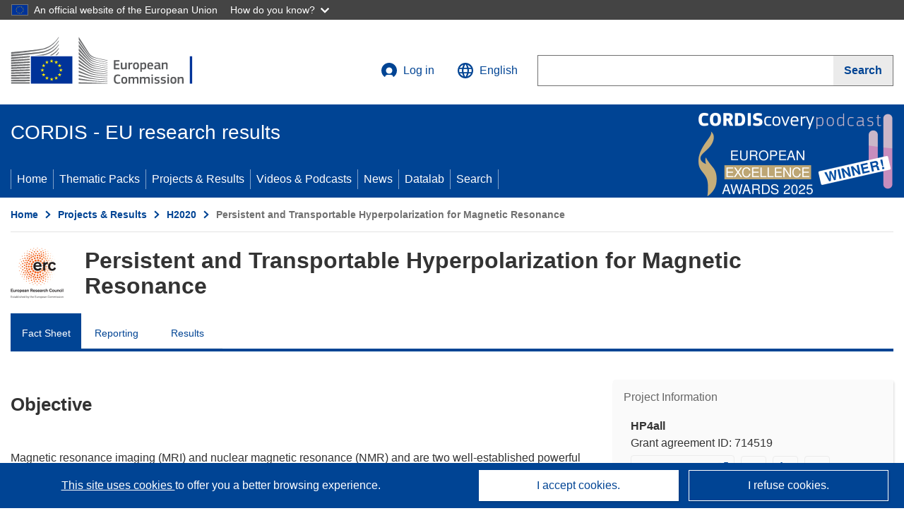

--- FILE ---
content_type: text/html; charset=UTF-8
request_url: https://cordis.europa.eu/project/id/714519
body_size: 20515
content:
	
	
<!DOCTYPE html>
<html lang="en">
	<head>
		<meta charset="UTF-8">
		<title>Persistent and Transportable Hyperpolarization for Magnetic Resonance | HP4all | Project | Fact Sheet | H2020 | CORDIS | European Commission</title>
		<meta name="viewport" content="width=device-width, initial-scale=1">

		<link rel="icon" type="image/png" href="/favicon-96x96.png" sizes="96x96" />
		<link rel="icon" type="image/svg+xml" href="/favicon.svg" />
		<link rel="shortcut icon" href="/favicon.ico" />
		<link rel="apple-touch-icon" sizes="180x180" href="/apple-touch-icon.png" />
		<link rel="manifest" href="/site.webmanifest" />

				<meta content="IE=edge,chrome=1" http-equiv="X-UA-Compatible">                                                             <meta http-equiv='Content-Language' content='en'>
                                                        <meta name='language' content='en'>
                                                        <meta name='available_languages' content='de,en,es,fr,it,pl'>
                                                        <meta name='creator' content='CORDIS'>
                                                        <meta name='DCSext.w_lang' content='en'>
                                                        <meta name='description' content='Magnetic resonance imaging (MRI) and nuclear magnetic resonance (NMR) and are two well-established powerful and versatile tools that are extensively used in many fields of research, in clinics and in industry.Despite considerable efforts involving highly sophisticated...'>
                                                        <meta name='google-site-verification' content='mOeFdYEynpXivBod6K_Jfd-DiS9RGAXfuojTCwrdPOU'>
                                                        <meta name='msvalidate.01' content='CA810A096AD6CB74DF1B7CE7773818CB'>
                                                        <meta name='publisher' content='Publication Office/CORDIS'>
                                                        <meta name='type' content='57'>
                                                        <meta name='keywords' content='HP4all,Persistent and Transportable Hyperpolarization for Magnetic Resonance,Nuclear magnetic resonance (NMR), magnetic resonance imaging (MRI), hyperpolarization, dissolution dynamic nuclear polarization,H2020-EU.1.1.,H2020,ERC-2016-STG,,Research &amp; Development'>
                                                        <meta name='DCSext.w_user_aut' content='0'>
                                                        <meta name='twitter:description' content='Magnetic resonance imaging (MRI) and nuclear magnetic resonance (NMR) and are two well-established powerful and versatile tools that are extensively used in many fields of research, in clinics and in industry.Despite considerable efforts involving highly sophisticated...'>
                                                        <meta property='og:description' content='Magnetic resonance imaging (MRI) and nuclear magnetic resonance (NMR) and are two well-established powerful and versatile tools that are extensively used in many fields of research, in clinics and in industry.Despite considerable efforts involving highly sophisticated...'>
                                                        <meta name='article:tag' content='analytical chemistry, nuclear medicine, magnetic resonance imaging'>
                                                        <meta name='title' content='Persistent and Transportable Hyperpolarization for Magnetic Resonance | HP4all | Project | Fact Sheet | H2020 | CORDIS | European Commission'>
                                                        <meta name='basename' content='project'>
                                                        <meta name='twitter:title' content='Persistent and Transportable Hyperpolarization for Magnetic Resonance | HP4all | Project | Fact Sheet | H2020 | CORDIS | European Commission'>
                                                        <meta name='DCSext.w_rcn' content='206942'>
                                                        <meta name='WT.cg_s' content='H2020-EU.1.1.'>
                                                        <meta name='WT.cg_n' content='Projects and Results'>
                                                        <meta name='stats_nature' content=''>
                                                        <meta name='stats_fields_science' content='/23/53/361, /21/39/201/691, /25/57/693/1455'>
                                                        <meta property='og:title' content='Persistent and Transportable Hyperpolarization for Magnetic Resonance | HP4all | Project | Fact Sheet | H2020 | CORDIS | European Commission'>
                                                        <meta name='fb:admins' content='350243252149718'>
                                                        <meta name='DCSext.w_pro_prog' content='H2020-EU.1.1.'>
                                                        <meta name='DCSext.w_pro_coor_country' content='FR'>
                                                        <meta name='DCSext.w_pro_subprog_area' content='ERC-2016-STG'>
                                                        <meta name='DCSext.w_pro_funding' content='ERC-STG - Starting Grant'>
                                                        <meta name='DCSext.w_collection' content='project'>
                                                        <meta name='DCSext.w_rcn_type' content='project'>
                                                        <meta name='twitter:card' content='summary'>
                                                        <meta name='twitter:site' content='@CORDIS_EU'>
                                                        <meta name='twitter:creator' content='@CORDIS_EU'>
                                                        <meta property='og:type' content='article'>
                                                        <meta property='og:site_name' content='CORDIS | European Commission'>
                                                        <meta name='contentCreationDate' content='2016-12-14 15:37:42'>
                                                        <meta name='contentUpdateDate' content='2024-08-01 11:31:02'>
                                                        <meta name='publicationDate' content='2024-08-01 11:31:02'>
                                                        <meta name='lastUpdateDate' content='2026-01-27 16:33:58'>
                                                        <meta name='twitter:image' content='https://cordis.europa.eu/projects/icons/logo_erc_big.jpg'>
                                                        <meta property='og:image' content='https://cordis.europa.eu/projects/icons/logo_erc_big.jpg'>
    
                        <meta og:title='Persistent and Transportable Hyperpolarization for Magnetic Resonance | HP4all | Project | Fact Sheet | H2020 | CORDIS | European Commission'>
                    <meta twitter:title='Persistent and Transportable Hyperpolarization for Magnetic Resonance | HP4all | Project | Fact Sheet | H2020 | CORDIS | European Commission'>
                    <meta title='Persistent and Transportable Hyperpolarization for Magnetic Resonance | HP4all | Project | Fact Sheet | H2020 | CORDIS | European Commission'>
            
            <link rel="canonical" href="https://cordis.europa.eu/project/id/714519" />
                        <link rel="alternate" hreflang="de" href="https://cordis.europa.eu/project/id/714519/de" />
                    <link rel="alternate" hreflang="en" href="https://cordis.europa.eu/project/id/714519" />
                    <link rel="alternate" hreflang="es" href="https://cordis.europa.eu/project/id/714519/es" />
                    <link rel="alternate" hreflang="fr" href="https://cordis.europa.eu/project/id/714519/fr" />
                    <link rel="alternate" hreflang="it" href="https://cordis.europa.eu/project/id/714519/it" />
                    <link rel="alternate" hreflang="pl" href="https://cordis.europa.eu/project/id/714519/pl" />
            
                                                    <script type="application/ld+json" id="structuredDataArticle">
                    {"@context":"https://schema.org","@type":"Article","author":{"@type":"GovernmentOrganization","name":"CORDIS, cordis.europa.eu","url":"https://cordis.europa.eu"},"headline":"Persistent and Transportable Hyperpolarization for Magnetic Resonance","description":"Project from EU research framework programmes","image":["https://cordis.europa.eu"],"datePublished":"2024-08-01 11:31:02","dateModified":"2016-12-14 15:37:42"}
                </script>
                                                            <script type="application/ld+json" id="structuredDataBreadcrumbList">
                    {"@context":"https://schema.org","@type":"BreadcrumbList","itemListElement":[{"@type":"ListItem","position":1,"name":"Home","item":"https://cordis.europa.eu"},{"@type":"ListItem","position":2,"name":"Projects & Results","item":"https://cordis.europa.eu/projects"},{"@type":"ListItem","position":3,"name":"H2020","item":"https://cordis.europa.eu/programme/id/H2020"},{"@type":"ListItem","position":4,"name":"Persistent and Transportable Hyperpolarization for Magnetic Resonance"}]}
                </script>
                        
    <meta property="og:url" content="https://cordis.europa.eu/project/id/714519">
    <meta name="url" content="https://cordis.europa.eu/project/id/714519">


					<link rel="stylesheet" href="/build/94.45c93fa8.css"><link rel="stylesheet" href="/build/main.99a16e7a.css">
				<script defer src="https://webtools.europa.eu/load.js" type="text/javascript"></script>
	</head>
	<body>
		<a href="#c-main" class="ecl-link ecl-link--primary ecl-skip-link" id="skip-id">Skip to main content</a>
		<div id="globan-here"></div>
		<div id="survey"></div>
		<div id="banners"></div>

						<header class="ecl-site-header ecl-site-header--has-menu c-header d-print-none" data-ecl-auto-init="SiteHeader" lang="en">
	<div class="ecl-site-header__background">
		<div class="ecl-site-header__header">
			<div class="ecl-site-header__container ecl-container container container-full">
				<div class="ecl-site-header__top" data-ecl-site-header-top>
					 <a href="https://commission.europa.eu/index_en" class="ecl-link ecl-link--standalone ecl-site-header__logo-link" target="_blank" rel="noopener">
						<picture class="ecl-picture ecl-site-header__picture">
							<source srcset="/images/tmp-preset-ec/logo/positive/logo-ec--en.svg" media="(min-width: 996px)">
							<img class="ecl-site-header__logo-image" src="/images/tmp-preset-ec/logo/positive/logo-ec--en.svg" alt="Go to the home page of the European Commission"/>
						</picture>
					 	<span class="sr-only">(opens in new window)</span>
					</a>
					<div
						class="ecl-site-header__action">
						<!-- UPDATED CUSTOM SIGN IN MENU -->
						<div class="ecl-site-header__account">
																																																						<a class="ecl-button ecl-button--tertiary ecl-site-header__login-toggle c-login c-login--base" href="https://cordis.europa.eu/login?extUrl=https://cordis.europa.eu%2Fproject%2Fid%2F714519">
								<svg class="ecl-icon ecl-icon--s ecl-site-header__icon" focusable="false" aria-hidden="false" role="img">
									<title>Log in</title>
									<use xlink:href="/build/images/preset-ec/icons/icons.svg#log-in"></use>
								</svg>
								Log in
							</a>
						</div>
						<!-- END CUSTOM SIGN IN MENU -->
						<div class="ecl-site-header__language">
							<a class="ecl-button ecl-button--tertiary ecl-site-header__language-selector etransNo" href="/assets/preset-ec/icons/icon#ahl85" data-ecl-language-selector role="button" aria-label="Change language, current language is English" aria-controls="language-list-overlay">
								<span class="ecl-site-header__language-icon">
									<svg class="ecl-icon ecl-icon--s ecl-site-header__icon" focusable="false" aria-hidden="false" role="img">
										<title>English</title>
										<use xlink:href="/build/images/preset-ec/icons/icons.svg#global"></use>
									</svg>
								</span>
								<span id="lang_name">English</span>
							</a>
							<div class="ecl-site-header__language-container" id="language-list-overlay" hidden data-ecl-language-list-overlay aria-labelledby="ecl-site-header__language-title" role="dialog">
								<div class="ecl-site-header__language-header">
									<div class="ecl-site-header__language-title" id="ecl-site-header__language-title">
										Select your language
									</div>
									<button class="ecl-button ecl-button--tertiary ecl-site-header__language-close ecl-button--icon-only" type="submit" data-ecl-language-list-close>
										<span class="ecl-button__container">
											<span class="ecl-button__label sr-only" data-ecl-label="true">Close</span>
											<svg class="ecl-icon ecl-icon--m ecl-button__icon" focusable="false" aria-hidden="true" data-ecl-icon>
												<use xlink:href="/build/images/preset-ec/icons/icons.svg#close-filled"></use>
											</svg>
										</span>
									</button>
								</div>
								<div
									class="ecl-site-header__language-content">
																		<div class="ecl-site-header__language-category ecl-site-header__language-category--2-col" data-ecl-language-list-eu>
										<div class="ecl-site-header__language-category-title">CORDIS languages:</div>
										<ul class="ecl-site-header__language-list etransNo">
																																																												<li class="ecl-site-header__language-item">
													<a href="/project/id/714519/es" class="ecl-link ecl-link--standalone ecl-link--no-visited ecl-site-header__language-link " lang="es" hreflang="es" data-se="lang_change_button">
														<span class="ecl-site-header__language-link-code">es</span>
														<span class="ecl-site-header__language-link-label">español</span>
													</a>
												</li>
																																																												<li class="ecl-site-header__language-item">
													<a href="/project/id/714519/de" class="ecl-link ecl-link--standalone ecl-link--no-visited ecl-site-header__language-link " lang="de" hreflang="de" data-se="lang_change_button">
														<span class="ecl-site-header__language-link-code">de</span>
														<span class="ecl-site-header__language-link-label">Deutsch</span>
													</a>
												</li>
																																																												<li class="ecl-site-header__language-item">
													<a href="/project/id/714519" class="ecl-link ecl-link--standalone ecl-link--no-visited ecl-site-header__language-link ecl-site-header__language-link--active" lang="en" hreflang="en" data-se="lang_change_button">
														<span class="ecl-site-header__language-link-code">en</span>
														<span class="ecl-site-header__language-link-label">English</span>
													</a>
												</li>
																																																												<li class="ecl-site-header__language-item">
													<a href="/project/id/714519/fr" class="ecl-link ecl-link--standalone ecl-link--no-visited ecl-site-header__language-link " lang="fr" hreflang="fr" data-se="lang_change_button">
														<span class="ecl-site-header__language-link-code">fr</span>
														<span class="ecl-site-header__language-link-label">français</span>
													</a>
												</li>
																																																												<li class="ecl-site-header__language-item">
													<a href="/project/id/714519/it" class="ecl-link ecl-link--standalone ecl-link--no-visited ecl-site-header__language-link " lang="it" hreflang="it" data-se="lang_change_button">
														<span class="ecl-site-header__language-link-code">it</span>
														<span class="ecl-site-header__language-link-label">italiano</span>
													</a>
												</li>
																																																												<li class="ecl-site-header__language-item">
													<a href="/project/id/714519/pl" class="ecl-link ecl-link--standalone ecl-link--no-visited ecl-site-header__language-link " lang="pl" hreflang="pl" data-se="lang_change_button">
														<span class="ecl-site-header__language-link-code">pl</span>
														<span class="ecl-site-header__language-link-label">polski</span>
													</a>
												</li>
																					</ul>
									</div>
																		<div class="ecl-site-header__language-category" data-ecl-language-list-non-eu="">
										<div class="ecl-site-header__language-category-title">Machine translation:</div>
										<p>This is a machine translation provided by the European Commission’s eTranslation service to help you understand this page. <a href="https://ec.europa.eu/info/use-machine-translation-europa-exclusion-liability_en" class="link--external" target="_blank" rel="noopener" aria-label="(opens in new window)">Please read the conditions of use</a>.</p>
										<div class="c-header__machine-container etransNo">
											<select name="machine-lang-options" id="machine-lang-options" class="o-select">
																									<option value="bg">български</option>
																									<option value="es">español</option>
																									<option value="cs">čeština</option>
																									<option value="da">dansk</option>
																									<option value="de">Deutsch</option>
																									<option value="et">eesti</option>
																									<option value="el">ελληνικά</option>
																									<option value="fr">français</option>
																									<option value="ga">Gaeilge</option>
																									<option value="hr">hrvatski</option>
																									<option value="it">italiano</option>
																									<option value="lv">latviešu</option>
																									<option value="lt">lietuvių</option>
																									<option value="hu">magyar</option>
																									<option value="mt">Malti</option>
																									<option value="nl">Nederlands</option>
																									<option value="pl">polski</option>
																									<option value="pt">português</option>
																									<option value="ro">română</option>
																									<option value="sk">slovenčina</option>
																									<option value="sl">slovenščina</option>
																									<option value="fi">suomi</option>
																									<option value="sv">svenska</option>
																									<option value="ru">русский</option>
																									<option value="uk">Українська</option>
																							</select>
											<button class="o-btn" id="trigger-etrans">Translate</button>
										</div>
									</div>
								</div>
							</div>
						</div>
						<div class="ecl-site-header__search-container" role="search" aria-label="Search">
							<a class="ecl-button ecl-button--tertiary ecl-site-header__search-toggle" href="#" data-ecl-search-toggle="true" aria-controls="search-form-id" aria-expanded="false">
								<svg class="ecl-icon ecl-icon--s ecl-site-header__icon" focusable="false" aria-hidden="false" role="img">
									<title>Search</title>
									<use xlink:href="/build/images/preset-ec/icons/icons.svg#search"></use>
								</svg>
								Search
							</a>
							<form class="ecl-search-form ecl-site-header__search" role="search" arial-label="Search on CORDIS" data-ecl-search-form action="/search/en" id="header_search-form" aria-label="Search">
								<div class="ecl-form-group">
									<label for="search-input-id" id="search-input-id-label" class="ecl-form-label ecl-search-form__label">Search</label>
									<input id="search-input-id" class="ecl-text-input ecl-text-input--m ecl-search-form__text-input" type="search" name="query"/>
								</div>
								<button class="ecl-button ecl-button--ghost ecl-search-form__button ppas-oss_launch-search3" type="submit" aria-label="Search" data-se="header_searchform_button">
									<span class="ecl-button__container" data-se="header_searchform_text">
										<svg class="ecl-icon ecl-icon--xs ecl-button__icon" focusable="false" aria-hidden="true" data-ecl-icon>
											<use xlink:href="/build/images/preset-ec/icons/icons.svg#search"></use>
										</svg>
										<span class="ecl-button__label t-text-bold" style="margin: 0" data-ecl-label="true">Search</span>
									</span>
								</button>
							</form>
						</div>
					</div>
				</div>
			</div>
		</div>
		<div class="ecl-site-header__message">
			<div class="ecl-container">
								<div id="custom-etrans">
    <div id="etrans-here"></div>
    <div id="customReceiver"></div>
</div>

<script type="application/json">
{
    "service": "etrans",
    "renderTo": "#etrans-here",
    "languages": {
        "exclude": [
            "en"
        ]
    },
    "renderAs": {
        "icon": false,
        "link": false,
        "button": false
    },
    "config": {
       "targets": {
            "receiver": "#customReceiver"
        },
        "mode": "lc2023"
    },
    "hidden": false,
    "lang": "en"
}
</script>
			</div>
		</div>
	</div>
	<div class="ecl-site-header__banner">
		<div class="ecl-container container container-full">
																		<div class="ecl-site-header__site-name c-site-name  " data-env="" data-se="cordis_title">CORDIS - EU research results</div>
			<div class="ecl-site-header__site-name c-site-name--short   " data-env="" data-se="cordis_title">CORDIS</div>
		</div>
	</div>
	<nav class="ecl-menu" data-ecl-menu data-ecl-menu-max-lines="2" data-ecl-auto-init="Menu" data-ecl-menu-label-open="Menu" data-ecl-menu-label-close="Close" aria-expanded="false" role="navigation">
		<div class="ecl-menu__overlay"></div>
		<div class="ecl-container ecl-menu__container container container-full">
			<a href="#" class="ecl-link ecl-link--standalone ecl-link--icon ecl-button ecl-button--tertiary ecl-menu__open ecl-link--icon-only" data-ecl-menu-open>
				<svg class="ecl-icon ecl-icon--m ecl-link__icon" focusable="false" aria-hidden="true">
					<use xlink:href="/build/images/preset-ec/icons/icons.svg#hamburger"></use>
				</svg>
				<span class="ecl-link__label">Menu</span>
			</a>
			<section class="ecl-menu__inner" data-ecl-menu-inner role="application" aria-label="Menu">
				<header class="ecl-menu__inner-header">
					<button class="ecl-button ecl-button--ghost ecl-menu__close ecl-button--icon-only" type="submit" data-ecl-menu-close>
						<span class="ecl-button__container">
							<span class="ecl-button__label sr-only" data-ecl-label="true">Close</span>
							<svg class="ecl-icon ecl-icon--m ecl-button__icon" focusable="false" aria-hidden="true" data-ecl-icon>
								<use xlink:href="/build/images/preset-ec/icons/icons.svg#close"></use>
							</svg>
						</span>
					</button>
					<div class="ecl-menu__title">Menu</div>
					<button class="ecl-button ecl-button--ghost ecl-menu__back" type="submit" data-ecl-menu-back>
						<span class="ecl-button__container">
							<svg class="ecl-icon ecl-icon--xs ecl-icon--rotate-270 ecl-button__icon" focusable="false" aria-hidden="true" data-ecl-icon>
								<use xlink:href="/build/images/preset-ec/icons/icons.svg#corner-arrow"></use>
							</svg>
							<span class="ecl-button__label" data-ecl-label="true">Back</span>
						</span>
					</button>
				</header>
				<button class="ecl-button ecl-button--ghost ecl-menu__item ecl-menu__items-previous ecl-button--icon-only" type="button" data-ecl-menu-items-previous tabindex="-1">
					<span class="ecl-button__container">
						<svg class="ecl-icon ecl-icon--s ecl-icon--rotate-270 ecl-button__icon" focusable="false" aria-hidden="true" data-ecl-icon>
							<use xlink:href="/build/images/preset-ec/icons/icons.svg#corner-arrow"></use>
						</svg>
						<span class="ecl-button__label" data-ecl-label="true">Previous
							              items</span>
					</span>
				</button>
				<button class="ecl-button ecl-button--ghost ecl-menu__item ecl-menu__items-next ecl-button--icon-only" type="button" data-ecl-menu-items-next tabindex="-1">
					<span class="ecl-button__container">
						<svg class="ecl-icon ecl-icon--s ecl-icon--rotate-90 ecl-button__icon" focusable="false" aria-hidden="true" data-ecl-icon>
							<use xlink:href="/build/images/preset-ec/icons/icons.svg#corner-arrow"></use>
						</svg>
						<span class="ecl-button__label" data-ecl-label="true">Next
							              items</span>
					</span>
				</button>

				<ul class="ecl-menu__list" data-ecl-menu-list>
															<li class="ecl-menu__item " data-ecl-menu-item id="ecl-menu-item-demo-0">
						<a href="/" class="ecl-menu__link"  data-se="main-menu-link" data-ecl-menu-link data-seid="home">
							Home
						</a>
					</li>
															<li class="ecl-menu__item " data-ecl-menu-item id="ecl-menu-item-demo-0">
						<a href="/thematic-packs" class="ecl-menu__link"  data-se="main-menu-link" data-ecl-menu-link data-seid="packs">
							Thematic Packs
						</a>
					</li>
															<li class="ecl-menu__item " data-ecl-menu-item id="ecl-menu-item-demo-0">
						<a href="/projects" class="ecl-menu__link"  data-se="main-menu-link" data-ecl-menu-link data-seid="projects-results">
							Projects &amp; Results
						</a>
					</li>
															<li class="ecl-menu__item " data-ecl-menu-item id="ecl-menu-item-demo-0">
						<a href="/videos-podcasts" class="ecl-menu__link"  data-se="main-menu-link" data-ecl-menu-link data-seid="videos-podcasts">
							Videos &amp; Podcasts
						</a>
					</li>
															<li class="ecl-menu__item " data-ecl-menu-item id="ecl-menu-item-demo-0">
						<a href="/news" class="ecl-menu__link"  data-se="main-menu-link" data-ecl-menu-link data-seid="news">
							News
						</a>
					</li>
															<li class="ecl-menu__item " data-ecl-menu-item id="ecl-menu-item-demo-0">
						<a href="/datalab" class="ecl-menu__link"  data-se="main-menu-link" data-ecl-menu-link data-seid="datalab">
							Datalab
						</a>
					</li>
										<li class="ecl-menu__item " data-ecl-menu-item id="ecl-menu-item-demo-0">
						<a href="/search" class="ecl-menu__link"  data-se="main-menu-link" data-ecl-menu-link data-seid="search">
							Search
						</a>
					</li>
				</ul>
			</section>
		</div>
	</nav>
  <!-- ADVERT -->
    <div class="c-cordis-advert__container c-cordis-advert__en">
      <div class="ecl-container container container-full c-cordis-advert__inner">
        <a href="/search?q=/article/relations/categories/collection/code=&#039;podcast&#039; AND language=&#039;en&#039;&amp;p=1&amp;num=10&amp;srt=/article/contentUpdateDate:decreasing" class="c-cordis-advert__link">
          <img class="c-cordis-advert__img-lg" src="/images/cordis-adverts/podcast-50-large.png" alt="CORDIScovery podcast 50th episode" />
          <img class="c-cordis-advert__img-sm" src="/images/cordis-adverts/podcast-50-small.png" alt="CORDIScovery podcast 50th episode" />
        </a>
      </div>
    </div>
  <!-- END ADVERT -->
</header>


		<div class="o-wrapper o-wrapper--webux">
			   <nav
        class="ecl-breadcrumb"
        aria-label="You are here:"
        data-ecl-breadcrumb="true"
        data-ecl-auto-init="Breadcrumb"
    >
        <ol class="container container-full ecl-breadcrumb__container">
                                                                                        <li class="ecl-breadcrumb__segment" data-ecl-breadcrumb-item="static">
                                            <a href="/" class="ecl-breadcrumb__link ecl-link ecl-link--no-visited ecl-link--standalone" >
                                                                                                Home
                                                                                    </a>
                                                    <svg class="ecl-icon ecl-icon--2xs ecl-icon--rotate-90 ecl-breadcrumb__icon" focusable="false" aria-hidden="true" role="presentation">
                                <use xlink:href="/build/images/preset-ec/icons/icons.svg#corner-arrow"></use>
                            </svg>
                                            </li>
                                                                                        <li class="ecl-breadcrumb__segment ecl-breadcrumb__segment--ellipsis" data-ecl-breadcrumb-ellipsis="">
                            <button class="ecl-button ecl-button--ghost ecl-breadcrumb__ellipsis" type="button" data-ecl-breadcrumb-ellipsis-button="" aria-label="Click to expand">…</button>
                            <svg class="ecl-icon ecl-icon--2xs ecl-icon--rotate-90 ecl-breadcrumb__icon" focusable="false" aria-hidden="true" role="presentation">
                                <use xlink:href="/build/images/preset-ec/icons/icons.svg#corner-arrow"></use>
                            </svg>
                        </li>
                                                            <li class="ecl-breadcrumb__segment" data-ecl-breadcrumb-item="expandable">
                                            <a href="/projects" class="ecl-breadcrumb__link ecl-link ecl-link--no-visited ecl-link--standalone" >
                                                                                                Projects &amp; Results
                                                                                    </a>
                                                    <svg class="ecl-icon ecl-icon--2xs ecl-icon--rotate-90 ecl-breadcrumb__icon" focusable="false" aria-hidden="true" role="presentation">
                                <use xlink:href="/build/images/preset-ec/icons/icons.svg#corner-arrow"></use>
                            </svg>
                                            </li>
                                                                                                        <li class="ecl-breadcrumb__segment" data-ecl-breadcrumb-item="static">
                                            <a href="/programme/id/H2020" class="ecl-breadcrumb__link ecl-link ecl-link--no-visited ecl-link--standalone" >
                                                                                                H2020
                                                                                    </a>
                                                    <svg class="ecl-icon ecl-icon--2xs ecl-icon--rotate-90 ecl-breadcrumb__icon" focusable="false" aria-hidden="true" role="presentation">
                                <use xlink:href="/build/images/preset-ec/icons/icons.svg#corner-arrow"></use>
                            </svg>
                                            </li>
                                                                                                            <li class="ecl-breadcrumb__segment ecl-breadcrumb__current-page" data-ecl-breadcrumb-item="static" aria-current="page">
                                                                         Persistent and Transportable Hyperpolarization for Magnetic Resonance
                                                                    </li>
                                    </ol>
    </nav>

			
            <section class="container container-full c-project__header-section">
        <div class="c-header-project">
    
    
    <div class="c-header-project row">
                            <div class="col-12 col-md-auto c-header-project__logo-container" data-se="project_heading__icon">
                            <a href="/programme/id/H2020" alt="Go to the Framework Programme page.">
                    <img src="/images/projects/icons/logo-erc.jpg" class="c-header-project__logo" alt="" aria-hidden="true" width="75" height="75" />
                </a>
                        </div>
        
                            <div class="col-12 col-md-10 c-header-project__title-container">
                                    <h1 class="c-header-project__title">Persistent and Transportable Hyperpolarization for Magnetic Resonance</h1>
                            </div>
            </div>
</div>

                                    
<nav class="c-menu-project">
    <div class="row">
        <div class="col-12 c-menu-project__mobile">
                <div class="c-collapse c-selector-collapse  c-collapse--search">
    <div class="c-collapse__item">
        <div class="c-collapse__header">
            <a href="#" class="c-collapse__link " role="button">
                
                                    <span class="c-collapse__title" >Fact Sheet</span>
                
                            </a>
                    </div>

        <div class="c-collapse__content  c-collapse__content--no-padding">
                                <ul class="c-menu-project__menu" role="menu">
                                            <li class="c-menu-project__menu-item c-menu-project__menu-item--active">
                            <a href="/project/id/714519" role="menuitem" class="c-menu-project__menu-link c-menu-project__menu-link--active" aria-current="page">
                                Fact Sheet
                            </a>
                        </li>
                                            <li class="c-menu-project__menu-item ">
                            <a href="/project/id/714519/reporting" role="menuitem" class="c-menu-project__menu-link " aria-current="">
                                Reporting
                            </a>
                        </li>
                                            <li class="c-menu-project__menu-item ">
                            <a href="/project/id/714519/results" role="menuitem" class="c-menu-project__menu-link " aria-current="">
                                Results
                            </a>
                        </li>
                                    </ul>
                        </div>
    </div>
</div>        </div>

        <div class="col-12 c-menu-project__desktop">
            <ul class="c-menu-project__menu" role="menu">
                                                    <li class="c-menu-project__menu-item">
                        <a href="/project/id/714519" role="menuitem" class="c-menu-project__menu-link c-menu-project__menu-link--active" aria-current="page">
                            Fact Sheet
                        </a>
                    </li>
                                    <li class="c-menu-project__menu-item">
                        <a href="/project/id/714519/reporting" role="menuitem" class="c-menu-project__menu-link " aria-current="">
                            Reporting
                        </a>
                    </li>
                                    <li class="c-menu-project__menu-item">
                        <a href="/project/id/714519/results" role="menuitem" class="c-menu-project__menu-link " aria-current="">
                            Results
                        </a>
                    </li>
                            </ul>
        </div>
    </div>
</nav>
    </section>

        <div id="pdfLoaded"></div>
        <div id="metaLoaded"></div>

        <div class="container container-full">
            <div class="row t-row-print">
                                <aside class="col-12 col-lg-4 c-article__aside">
                    <div class="c-project-info" data-se="project__info">
			<h2 class="c-project-info__title">
			Project Information
		</h2>
	

	<div class="c-project-info__content">
		<div class="p-col-6">
										<div class="c-project-info__acronym">HP4all</div>
													<div class="c-project-info__id">
					Grant agreement ID:
					714519
				</div>
			
												
		
	
	<a target="0" class="ppas-project_weblink c-project-info__link weblink-item selector-website-invalid-link link--external" target="_blank" rel="noopener noreferrer" title="External link: Project website" data-url="https://hp4all.eu/">
		<span class="sr-only">(opens in new window)</span>
		Project website
			</a>
	
	<div class="c-modal" id="project-info-invalid-link">
		<div class="c-modal__overlay">
			<div class="c-modal__dialog" role="dialog">
				<div class="c-modal__dialog-header">
					<div class="c-modal__dialog-header-buttons">
						<button class="c-modal__dialog-header-button c-modal__dialog-header-button--close" aria-label="Close">
							<span aria-hidden="true" class="fa-solid fa-xmark"></span>
						</button>
					</div>
				</div>
				<div class="c-modal__dialog-body">
																<div class="selector-invalid-modal-text"><p>This website may no longer be available or may not contain the original content.</p><p>Please confirm that you want to visit {{ url }}</p>
</div>
						<div class="row">
							<div class="col-12 col-sm-9 col-md-6 t-margin-bottom-30 t-text-align-center t-align-h">
								<button class="o-btn o-btn--small selector-invalid-modal-goto-btn" data-url="https://hp4all.eu/">Open URL</button>
							</div>
							<div class="col-12 col-sm-3 col-md-6 t-margin-bottom-30 t-text-align-center t-align-h">
								<button class="o-btn o-btn--small o-btn--light selector-invalid-modal-cancel-btn">Cancel</button>
							</div>
						</div>
									</div>
			</div>
		</div>
	</div>

																							<a href="https://twitter.com/heatpumps4all" class="c-project-info__link weblink-item" target="_blank" rel="noopener noreferrer" title="External link: X/Twitter" data-se="pi__twitter">
							<span class="sr-only">(opens in new window)</span>
							<span class="fa-brands fa-x-twitter" aria-hidden="true"></span>
						</a>
																					<a href="https://www.linkedin.com/company/hp4all" class="c-project-info__link weblink-item" target="_blank" rel="noopener noreferrer" title="External link: LinkedIn" data-se="pi__linkedin">
							<span class="sr-only">(opens in new window)</span>
							<span class="fa-brands fa-linkedin-in" aria-hidden="true"></span>
						</a>
																										<a href="https://www.youtube.com/channel/UCCOJANZgpw7QhiTLonKRhkA?view_as=subscriber" class="c-project-info__link weblink-item" target="_blank" rel="noopener noreferrer" title="External link: YouTube" data-se="pi__youtube">
							<span class="sr-only">(opens in new window)</span>
							<span class="fa-brands fa-youtube" aria-hidden="true"></span>
						</a>
																																															
							<div>
					<br/>
					<div class="c-project-info__label-container">
						<span class="c-project-info__label">DOI</span>
						<span class="c-tooltip t-color-text-brand" tabindex="0">
							<span class="fa-solid fa-info fa-info--custom-circle"></span>
							<div class="c-tooltip__in" aria-role="tooltip">
									<p>Each project (from H2020 onwards) is attributed a Digital Object Identifier (DOI)</p>
									<span aria-hidden="true"></span>
							</div>
						</span>
					</div>
					
					<a href="https://doi.org/10.3030/714519" target="_blank" class="link--external" rel="noopener noreferrer">10.3030/714519</a>
				</div>
			
															<div class="c-project-info__status t-margin-top-20 t-margin-bottom-5">
						Project closed
					</div>
										


							<div data-se="project__info-signature">
					<br/>
					<span class="c-project-info__label">EC signature date</span>
					8 December 2016
				</div>
			
			<div class="c-project-info__timeline t-padding-top-15">
				<div class="row">
					<div class="col-6">
						<span class="c-project-info__label">Start date</span>
						1 January 2017
					</div>
					<div class="col-6 t-text-align-right">
						<span class="c-project-info__label">End date</span>
						31 December 2022
					</div>
				</div>
									<div class="c-project-info__progress" aria-hidden="true">
						<div class="c-project-info__percentage" style="width: 100%;"></div>
					</div>
							</div>
		</div>

		<div class="p-col-6">
							<div class="c-project-info__fund">
					<span class="c-project-info__label" id="projectInfoFundedUnder">
						Funded under
					</span>
											<ul aria-labelledby="projectInfoFundedUnder" class="c-project-info__fund-list c-project-info__fund-list_2022">
															<li>EXCELLENT SCIENCE - European Research Council (ERC)</li>
													</ul>
														</div>
			
							<div class="c-project-info__budget">
					<div class="row">
						<div class="col-6 align-self-center t-padding-top-15">
							<div class="c-project-info__overall">
								<div class="c-project-info__label-container">
									<span class="c-project-info__label">Total cost</span>
									<span class="c-tooltip t-color-text-brand" tabindex="0">
										<span class="fa-solid fa-info fa-info--custom-circle"></span>
										<div class="c-tooltip__in" aria-role="tooltip">
												<p>The total amount of money invested in the project. The total cost includes EU contribution as well as other project costs not covered by EU funding. It is expressed in euros.</p>
												<span aria-hidden="true"></span>
										</div>
									</span>
								</div>
																	€
									1 995 000,00
															</div>

							<div class="c-project-info__eu">
								<div class="c-project-info__label-container">
									<span class="c-project-info__label">EU contribution</span>
									<span class="c-tooltip" tabindex="0">
										<span class="fa-solid fa-info fa-info--custom-circle"></span>
										<div class="c-tooltip__in" aria-role="tooltip">
												<p>Amount of money, by way of direct subsidy or donation, from the EU budget to finance an action intended to help achieve an EU policy objective or the functioning of a body, which pursues an aim of general EU interest or has an objective forming part of, and supporting, an EU policy. The sum of the EU contributions of all participants in a project is equal to the grant amount.</p>
												<span aria-hidden="true"></span>
										</div>
									</span>
								</div>
																	€ 1 995 000,00
															</div>
						</div>

						<div class="col-6 d-flex justify-content-center align-content-end">
															<div class="c-project-info__donut-container">
									<div class="c-chart">
	<div class="c-chart-svg">
		<svg width="100%" height="100%" viewbox="-1 -1 42 42" class="donut">
			<circle class="c-chart-hole" cx="20" cy="20" r="15.91549430918954"></circle>
			<circle class="c-chart-ring" cx="20" cy="20" r="15.91549430918954"></circle>
			<circle class="c-chart-segment-cap" cx="20" cy="20" r="15.91549430918954" stroke-dasharray="100 0"></circle>
			<circle class="c-chart-segment" cx="20" cy="20" r="15.91549430918954" stroke-dasharray="100 0"></circle>
		</svg>
	</div>
	<div class="c-chart-details">
					<div class="c-chart-details-one">
				<span class="c-chart-details-color"></span>
				<span class="c-chart-details-text">1 995 000,00</span>
			</div>
					</div>
</div>

								</div>

													</div>
					</div>
				</div>
			
			
							<div class="c-project-info__coord t-padding-top-15">
					<span class="c-project-info__label">
						Coordinated by
					</span>
																										<p class="coordinated coordinated-name">
									UNIVERSITE LYON 1 CLAUDE BERNARD
									<br/>
																			<span class="fi fi-fr flag-cordis" aria-hidden="true"></span>
										France
																	</p>
																											</div>
			
					</div>
	</div>
</div>


                    
                    
                    
                    
                    
                    
                </aside>

                <article class="col-12 col-lg-8 order-lg-first">

                                        
                                            <div id="c-objective" lang="en" class="c-factsheet__section ">
                                                            <h2>Objective</h2>
                            
                            <p class="c-article__text">
                                Magnetic resonance imaging (MRI) and nuclear magnetic resonance (NMR) and are two well-established powerful and versatile tools that are extensively used in many fields of research, in clinics and in industry.<br/>Despite considerable efforts involving highly sophisticated instrumentation, these techniques suffer from low sensitivity, which keeps many of today’s most interesting problems in modern analytical sciences below the limits of MR detection. <br/>Hyperpolarization (HP) in principle provides a solution to this limitation. We have recently pioneered breakthrough approaches using dissolution dynamic nuclear polarization (d-DNP) for preparing nuclear spins in highly aligned states, and therefore boosting sensitivity in several proof-of-concept reports on model systems. The proposed project aims to leverage these new advances through a series of new concepts i) to generate the highest possible hyperpolarization that can be transported in a persistent state, and ii) to demonstrate their use in magnetic resonance experiments with > 10’000 fold sensitivity enhancements, with the potential of revolutionizing the fields of MRI and NMR.<br/>By physically separating the source of polarization from the substrate at a microscopic level, we will achieve polarized samples with lifetimes of days that can be stored and transported over long distances to MRI centers, hospitals and NMR laboratories. Notable applications in the fields of drug discovery, metabolomics and real-time metabolic imaging in living animals will be demonstrated.<br/>These goals require a leap forward with respect to today’s protocols, and we propose to achieve this through a combination of innovative sample formulations, new NMR methodology and advanced instrumentation.<br/>This project will yield to a broadly applicable method revolutionizing analytical chemistry, drug discovery and medical diagnostics, and thereby will provide a powerful tool to solve challenges at the forefront of molecular and chemical sciences today.
                            </p>
                        </div>
                    
                                        	<div class="c-factsheet__section">
		<h3 id="fieldofscience2" class="d-inline-flex align-items-center">
			Fields of science (EuroSciVoc)
												<span class="c-tooltip euroscivoc-validity euroscivoc-valid-false" tabindex="0">
						<span class="fa-solid fa-info fa-info--custom-circle"></span>
						<div class="c-tooltip__in" aria-role="tooltip">
							<p>CORDIS classifies projects with EuroSciVoc, a multilingual taxonomy of fields of science, through a semi-automatic process based on NLP techniques. See:   <a  href='/about/euroscivoc'>The European Science Vocabulary</a>.</p>
							<span aria-hidden="true"></span>
						</div>
					</span>
									</h3>

				<ul aria-labelledby="fieldofscience2" class="c-factsheet__list bold-last">
							<li>
											<span >
							<a href="/search/en?q=%2Fproject%2Frelations%2Fcategories%2FeuroSciVoc%2Fcode%3D%27%2F23%2F%27 OR %2Fproject%2Frelations%2Fcategories%2FeuroSciVoc%2Fcode%3D%3D%27%2F23%27&amp;srt=%2Fproject%2FcontentUpdateDate%3Adecreasing" rel="nofollow">natural sciences</a>
															<span class="fa-solid fa-angle-right c-factsheet__list-separator"></span>
													</span>
											<span >
							<a href="/search/en?q=%2Fproject%2Frelations%2Fcategories%2FeuroSciVoc%2Fcode%3D%27%2F23%2F53%2F%27 OR %2Fproject%2Frelations%2Fcategories%2FeuroSciVoc%2Fcode%3D%3D%27%2F23%2F53%27&amp;srt=%2Fproject%2FcontentUpdateDate%3Adecreasing" rel="nofollow">chemical sciences</a>
															<span class="fa-solid fa-angle-right c-factsheet__list-separator"></span>
													</span>
											<span  data-fos="/23/53/361" >
							<a href="/search/en?q=%2Fproject%2Frelations%2Fcategories%2FeuroSciVoc%2Fcode%3D%27%2F23%2F53%2F361%2F%27 OR %2Fproject%2Frelations%2Fcategories%2FeuroSciVoc%2Fcode%3D%3D%27%2F23%2F53%2F361%27&amp;srt=%2Fproject%2FcontentUpdateDate%3Adecreasing" rel="nofollow">analytical chemistry</a>
													</span>
									</li>
							<li>
											<span >
							<a href="/search/en?q=%2Fproject%2Frelations%2Fcategories%2FeuroSciVoc%2Fcode%3D%27%2F21%2F%27 OR %2Fproject%2Frelations%2Fcategories%2FeuroSciVoc%2Fcode%3D%3D%27%2F21%27&amp;srt=%2Fproject%2FcontentUpdateDate%3Adecreasing" rel="nofollow">medical and health sciences</a>
															<span class="fa-solid fa-angle-right c-factsheet__list-separator"></span>
													</span>
											<span >
							<a href="/search/en?q=%2Fproject%2Frelations%2Fcategories%2FeuroSciVoc%2Fcode%3D%27%2F21%2F39%2F%27 OR %2Fproject%2Frelations%2Fcategories%2FeuroSciVoc%2Fcode%3D%3D%27%2F21%2F39%27&amp;srt=%2Fproject%2FcontentUpdateDate%3Adecreasing" rel="nofollow">clinical medicine</a>
															<span class="fa-solid fa-angle-right c-factsheet__list-separator"></span>
													</span>
											<span >
							<a href="/search/en?q=%2Fproject%2Frelations%2Fcategories%2FeuroSciVoc%2Fcode%3D%27%2F21%2F39%2F201%2F%27 OR %2Fproject%2Frelations%2Fcategories%2FeuroSciVoc%2Fcode%3D%3D%27%2F21%2F39%2F201%27&amp;srt=%2Fproject%2FcontentUpdateDate%3Adecreasing" rel="nofollow">radiology</a>
															<span class="fa-solid fa-angle-right c-factsheet__list-separator"></span>
													</span>
											<span  data-fos="/21/39/201/691" >
							<a href="/search/en?q=%2Fproject%2Frelations%2Fcategories%2FeuroSciVoc%2Fcode%3D%27%2F21%2F39%2F201%2F691%2F%27 OR %2Fproject%2Frelations%2Fcategories%2FeuroSciVoc%2Fcode%3D%3D%27%2F21%2F39%2F201%2F691%27&amp;srt=%2Fproject%2FcontentUpdateDate%3Adecreasing" rel="nofollow">nuclear medicine</a>
													</span>
									</li>
							<li>
											<span >
							<a href="/search/en?q=%2Fproject%2Frelations%2Fcategories%2FeuroSciVoc%2Fcode%3D%27%2F25%2F%27 OR %2Fproject%2Frelations%2Fcategories%2FeuroSciVoc%2Fcode%3D%3D%27%2F25%27&amp;srt=%2Fproject%2FcontentUpdateDate%3Adecreasing" rel="nofollow">engineering and technology</a>
															<span class="fa-solid fa-angle-right c-factsheet__list-separator"></span>
													</span>
											<span >
							<a href="/search/en?q=%2Fproject%2Frelations%2Fcategories%2FeuroSciVoc%2Fcode%3D%27%2F25%2F57%2F%27 OR %2Fproject%2Frelations%2Fcategories%2FeuroSciVoc%2Fcode%3D%3D%27%2F25%2F57%27&amp;srt=%2Fproject%2FcontentUpdateDate%3Adecreasing" rel="nofollow">medical engineering</a>
															<span class="fa-solid fa-angle-right c-factsheet__list-separator"></span>
													</span>
											<span >
							<a href="/search/en?q=%2Fproject%2Frelations%2Fcategories%2FeuroSciVoc%2Fcode%3D%27%2F25%2F57%2F693%2F%27 OR %2Fproject%2Frelations%2Fcategories%2FeuroSciVoc%2Fcode%3D%3D%27%2F25%2F57%2F693%27&amp;srt=%2Fproject%2FcontentUpdateDate%3Adecreasing" rel="nofollow">diagnostic imaging</a>
															<span class="fa-solid fa-angle-right c-factsheet__list-separator"></span>
													</span>
											<span  data-fos="/25/57/693/1455" >
							<a href="/search/en?q=%2Fproject%2Frelations%2Fcategories%2FeuroSciVoc%2Fcode%3D%27%2F25%2F57%2F693%2F1455%2F%27 OR %2Fproject%2Frelations%2Fcategories%2FeuroSciVoc%2Fcode%3D%3D%27%2F25%2F57%2F693%2F1455%27&amp;srt=%2Fproject%2FcontentUpdateDate%3Adecreasing" rel="nofollow">magnetic resonance imaging</a>
													</span>
									</li>
					</ul>

									<div class="c-tooltip d-inline-block" tabindex="0">
					<span class="euroscivoc-valid-false">
						<button id="c-suggest-new-fos" class="o-btn o-btn--light t-margin-right-10" disabled>
							<span class="">Suggest new fields of science</span>
							<span class="fa-chevron-down fas t-margin-left-15" id="suggest-new-chevron"></span>
						</button>
						<span class="fa-solid fa-info fa-info--custom-circle"></span>
						<div class="c-tooltip__in" aria-role="tooltip">
							<p>You need to log in or register to use this function</p>
							<span aria-hidden="true"></span>
						</div>
					</span>
				</div>
						</div>


                                                                <div class="c-factsheet__section">
                            <h3 id="keywords" class="d-inline-flex align-items-center">
                                Keywords
                                <span class="c-tooltip" tabindex="0">
                                    <span class="fa-solid fa-info fa-info--custom-circle t-color-text-brand"></span>
                                    <div class="c-tooltip__in" aria-role="tooltip">
                                        <p>Project’s keywords as indicated by the project coordinator. Not to be confused with the EuroSciVoc taxonomy (Fields of science)</p>
                                        <span aria-hidden="true"></span>
                                    </div>
                                </span>
                            </h3>
                            <ul aria-labelledby="keywords" class="c-factsheet__pills">
                                                                    <li>
                                        <a href="/search/en?q=/project/keywords=&quot;Nuclear magnetic resonance (NMR)&quot;" class="c-factsheet__pillitem" rel="nofollow">Nuclear magnetic resonance (NMR)</a>
                                    </li>
                                                                    <li>
                                        <a href="/search/en?q=/project/keywords=&quot; magnetic resonance imaging (MRI)&quot;" class="c-factsheet__pillitem" rel="nofollow"> magnetic resonance imaging (MRI)</a>
                                    </li>
                                                                    <li>
                                        <a href="/search/en?q=/project/keywords=&quot; hyperpolarization&quot;" class="c-factsheet__pillitem" rel="nofollow"> hyperpolarization</a>
                                    </li>
                                                                    <li>
                                        <a href="/search/en?q=/project/keywords=&quot; dissolution dynamic nuclear polarization&quot;" class="c-factsheet__pillitem" rel="nofollow"> dissolution dynamic nuclear polarization</a>
                                    </li>
                                
                            </ul>
                        </div>
                    
                                                                <div class="t-margin-bottom-40">
  <div class="container">
        <div class="row">
      <div class="col-12 c-factsheet-card">
        <div class="c-factsheet-card__inner">
          <h3 id="fundedunderprogrammes" class="d-inline-flex align-items-center">
            Programme(s)
            <span class="c-tooltip" tabindex="0">
              <span class="fa-solid fa-info fa-info--custom-circle t-color-text-brand"></span>
              <div class="c-tooltip__in" aria-role="tooltip">
                <p>Multi-annual funding programmes that define the EU’s priorities for research and innovation.</p>
                <span aria-hidden="true"></span>
              </div>
            </span>
          </h3>
                      <ul aria-labelledby="fundedunderprogrammes" class="c-factsheet__list">
                              <li class="c-factsheet__list-main t-margin-bottom-15">
                  <span>H2020-EU.1.1. - EXCELLENT SCIENCE - European Research Council (ERC)</span>
                                      <span class="c-factsheet__list-main__badge">MAIN PROGRAMME</span>
                                    <br/>
                  <a class="o-btn o-btn--light t-margin-top-20" href="/search?q=contenttype='project' AND programme%2Fcode='H2020-EU.1.1.'&srt=%2Fproject%2FcontentUpdateDate%3Adecreasing" rel="nofollow">See all projects funded under this programme</a>
                </li>
                          </ul>
                  </div>
      </div>
    </div>
  </div>

  <div class="container">
    <div class="row t-margin-top-30 c-factsheet-figures-row">
            <div class="col-12 col-lg-6 c-factsheet-card c-factsheet-card--pr">
        <div class="c-factsheet-card__inner">
          <h3 id="topicslist" class="d-inline-flex align-items-center">
            Topic(s)
            <span class="c-tooltip" tabindex="0">
              <span class="fa-solid fa-info fa-info--custom-circle t-color-text-brand"></span>
              <div class="c-tooltip__in" aria-role="tooltip">
                <p>Calls for proposals are divided into topics. A topic defines a specific subject or area for which applicants can submit proposals. The description of a topic comprises its specific scope and the expected impact of the funded project.</p>
                <span aria-hidden="true"></span>
              </div>
            </span>
          </h3>
                      <ul aria-labelledby="topicslist" class="c-factsheet__list">
                          <li>
                <a href="https://ec.europa.eu/info/funding-tenders/opportunities/portal/screen/opportunities/topic-details/ERC-2016-STG" class="link--external link--underlined" target="_blank" rel="noopener">
                  ERC-2016-STG - ERC Starting Grant
                </a>
                <br/>
                <a class="o-btn o-btn--light t-margin-top-20" href="/search?q=contenttype=&#039;project&#039; AND programme/code=&#039;ERC-2016-STG&#039;&amp;p=1&amp;num=10&amp;srt=/project/contentUpdateDate:decreasing" rel="nofollow">See all projects funded under this topic</a>
              </li>
                        </ul>
                  </div>
      </div>

            <div class="col-12 col-lg-6 c-factsheet-card c-factsheet-card--pl">
        <div class="c-factsheet-card__inner">
          <h3 class="d-inline-flex align-items-center">
            Funding Scheme
            <span class="c-tooltip" tabindex="0">
              <span class="fa-solid fa-info fa-info--custom-circle t-color-text-brand"></span>
              <div class="c-tooltip__in" aria-role="tooltip">
                <p>Funding scheme (or “Type of Action”) inside a programme with common features. It specifies: the scope of what is funded; the reimbursement rate; specific evaluation criteria to qualify for funding; and the use of simplified forms of costs like lump sums.</p>
                <span aria-hidden="true"></span>
              </div>
            </span>
          </h3>
                      <p>
              <span>ERC-STG - Starting Grant</span>
            </p>
            <a class="o-btn o-btn--light" href="/search?q=/project/relations/categories/projectFundingSchemeCategory/code=&#039;ERC-STG&#039;&amp;p=1&amp;num=10&amp;srt=Relevance:decreasing" rel="nofollow">See all projects funded under this funding scheme</a>
                  </div>
      </div>

            
                    
              <div class="col-12 col-lg-6 c-factsheet-card c-factsheet-card--pr">
          <div class="c-factsheet-card__inner">
            <h3 class="d-inline-flex align-items-center">
              Call for proposal
                <span class="c-tooltip" tabindex="0">
                  <span class="fa-solid fa-info fa-info--custom-circle t-color-text-brand"></span>
                  <div class="c-tooltip__in" aria-role="tooltip">
                    <p>Procedure for inviting applicants to submit project proposals, with the aim of receiving EU funding.</p>
                    <span aria-hidden="true"></span>
                  </div>
                </span>
            </h3>
                          <p>
                <a target="_blank" rel="noopener noreferrer" class="link--external link--underlined" href="https://ec.europa.eu/info/funding-tenders/opportunities/portal/screen/opportunities/topic-search;callCode=ERC-2016-STG">
                  <span class="sr-only">(opens in new window)</span>
                    ERC-2016-STG
                </a>
              </p>
              
              <a class="o-btn o-btn--light" href="/search?q=contenttype=&#039;project&#039; AND /project/relations/associations/relatedMasterCall/call/identifier=&#039;ERC-2016-STG&#039;&amp;p=1&amp;num=10&amp;srt=Relevance:decreasing" rel="nofollow">See all projects funded under this call</a>
                        
          </div>
        </div>
      
    </div>
  </div>
</div>

                    
                                                                <div class="c-factsheet__map">
                            <div id="WidgetPlaceHolder"></div>

<script type="text/javascript">
    if ( window.innerWidth > 768 ) {
        var script = document.createElement("script");
        script.src = 'https://cordis.europa.eu/datalab/visualisations/widget/js/widgetLoader.js';
        script.type = 'text/javascript';
        script.async = 'true';
        script.setAttribute("charset","utf-8");
        script.setAttribute("data-pid","714519");
        script.setAttribute("data-target","WidgetPlaceHolder");
        script.setAttribute("data-displaymeta","off");
        script.setAttribute("data-fullscreen","on");
        script.setAttribute("data-css","/datalab/visualisations/widget/css/widgetMapContrib.css");
        script.setAttribute("data-type","project-contrib-map");
        script.setAttribute("data-lv","en");
        script.setAttribute("data-root-url","https://cordis.europa.eu/datalab");
        script.setAttribute("data-apikey","340e55f9-f2df-496a-9e06-99d918abede7");

        var placeholder = document.getElementById("WidgetPlaceHolder");
        placeholder.parentNode.insertBefore(script,placeholder.nextSibling);
    }
</script>
                        </div>
                    
                                        
                                        
                                                                <div class="c-factsheet__section">
                            <h3>
                                                                    Host institution
                                                            </h3>

                                                            <div class="t-margin-bottom-20" data-se="org_coordinator">
                                    <div class="c-organisation c-part-info  ">
    <div class="row">
        <div class="col-10 col-lg-1 t-padding-right-0">
            <div class="c-part-info__icon">

                                                            <span class="fa-solid fa-building" aria-hidden="true"></span>
                                    
                            </div>
                    </div>

        <div class="col-2 col-lg-1 order-lg-last c-part-info__expand-btn-container">
                   </div>

        <div class="col-12 col-lg-10">
            <div class="row">
                <div class="col-12 col-lg-8">

                                                                                <div class="c-part-info__title">
                        UNIVERSITE LYON 1 CLAUDE BERNARD

                        
                        
                                            </div>
                </div>

                <div class="col-md-4">

                                                                                                                                                                        <div class="c-part-info__subtitle c-part-info__subtitle-alt">
                                                     Net EU contribution
                                                            <span class="c-tooltip t-color-text-brand" tabindex="0">
                                    <span class="fa-solid fa-info fa-info--custom-circle"></span>
                                    <div class="c-tooltip__in" aria-role="tooltip">
                                        <p>Net EU financial contribution. The sum of money that the participant receives, deducted by the EU contribution to its linked third party. It considers the distribution of the EU financial contribution between direct beneficiaries of the project and other types of participants, like third-party participants.</p>
                                        <span aria-hidden="true"></span>
                                    </div>
                                </span>
                                                                        </div>
                    <div class="c-part-info__content ">
                                                    &euro; 1 816 250,00
                                            </div>
                    
                </div>

            </div>

                        <div class="c-part-info__extra ">
                <div class="row">
                    <div class="col-12 col-lg-8 order-2 order-lg-1">

                        <div>    
                                                                                    <div class="c-part-info__subtitle">
                                    Address
                                </div>
                                <div class="c-part-info__content">
                                    BOULEVARD DU 11 NOVEMBRE 1918 NUM43
                                    <br>
                                    69622 Villeurbanne Cedex
                                                                            <br><span class="fi fi-fr" aria-hidden="true"></span>
                                        France
                                    

                                                                            <div tabindex="0" class="c-organisation__tooltip d-inline-block t-margin-left-10">
                                            <span class="datalab-go-to-icon" data-organizationrcn="1907071">
                                                <span class="c-tooltip" tabindex="0">
                                                    <span class="fa-solid fa-map-location-dot c-organisation__tooltip-href"></span>
                                                    <div class="c-tooltip__in" aria-role="tooltip">
                                                        <p>See on map</p>
                                                        <span aria-hidden="true"></span>
                                                    </div>
                                                </span>
                                            </span>
                                        </div>
                                    
                                </div>
                                                    </div>

                        
                                                    <div>
                                <div class="c-part-info__subtitle">Region</div>
                                <div class="c-part-info c-part-info__content">
                                                                            <span class="c-part-info__content region-part">
                                            Auvergne-Rhône-Alpes
                                                                                            <span class="fa-solid fa-angle-right c-factsheet__list-separator"></span>
                                                                                    </span>
                                                                            <span class="c-part-info__content region-part">
                                            Rhône-Alpes
                                                                                            <span class="fa-solid fa-angle-right c-factsheet__list-separator"></span>
                                                                                    </span>
                                                                            <span class="c-part-info__content region-part">
                                            Rhône
                                                                                    </span>
                                                                    </div>
                            </div>
                        
                                                    <div>
                                <div class="c-part-info__subtitle">Activity type</div>
                                <div class="c-part-info__content">Higher or Secondary Education Establishments</div>
                            </div>
                        
                        
                                                                                                                            <div class="c-part-info__subtitle">Links</div>
                            <div>
                                                                    <span class="c-part-info__content">
                                        <a href="https://ec.europa.eu/info/funding-tenders/opportunities/portal/screen/contact-form/PROJECT/999902579/714519" class="t-margin-right-15" target="_blank" rel="noopener noreferrer">
                                            Contact the organisation
                                            <span class="sr-only">(opens in new window)</span><span class="fa-solid fa-up-right-from-square" aria-hidden="true"></span></a>
                                        </a>
                                    </span>
                                
                                                                    <span class="c-part-info__content">
                                        <a href="http://www.univ-Iyon1.fr" target="_blank" rel="noopener noreferrer">
                                            Website
                                           <span class="sr-only">(opens in new window)</span><span class="fa-solid fa-up-right-from-square" aria-hidden="true"></span></a>
                                        </a>
                                    </span>
                                
                                                                    <div class="c-part-info__content">
                                        <a href="https://dashboard.tech.ec.europa.eu/qs_digit_dashboard_mt/public/sense/app/dc5f6f40-c9de-4c40-8648-015d6ff21342/sheet/3bcd6df0-d32a-4593-b4fa-0f9529c8ffb0/state/analysis/select/Organisation%20PIC/999902579" target="_blank" rel="noopener noreferrer">
                                            Participation in EU R&amp;I programmes
                                            <span class="sr-only">(opens in new window)</span><span class="fa-solid fa-up-right-from-square" aria-hidden="true"></span></a>
                                        </a>
                                    </div>
                                
                                                                    <div class="c-part-info__content">
                                        <a href="/datalab/visualisations/vis.php?lv=en&amp;oid=999902579">
                                            HORIZON collaboration network
                                            <span class="sr-only">(opens in new window)</span><span class="fa-solid fa-handshake" aria-hidden="true"></span></a>
                                        </a>
                                    </div>
                                                            </div>
                                            </div>

                    <div class="col-12 col-lg-4 order-1 order-lg-2">

                                                                                                                                                                                                                                                                        <div class="c-part-info__subtitle">
                                                            Total cost
                                <span class="c-tooltip t-color-text-brand" tabindex="0">
                                    <span class="fa-solid fa-info fa-info--custom-circle"></span>
                                    <div class="c-tooltip__in" aria-role="tooltip">
                                        <p>The total costs incurred by this organisation to participate in the project, including direct and indirect costs. This amount is a subset of the overall project budget.</p>
                                        <span aria-hidden="true"></span>
                                    </div>
                                </span>
                                                    </div>
                        <div class="c-part-info__content ">
                                                            &euro; 1 995 000,00
                                                    </div>
                        
                    </div>
                
                </div>
            </div>

        </div>
    </div>
</div>
                                </div>
                                                    </div>
                    
                                        
                                        
                                                                <div class="c-factsheet__section">
                            <h3>Beneficiaries (2)</h3>
                            <div class="c-organizations-list">
    <div class="row">
        <div class="col-4 c-organizations-list__col-srtal ">
            <button class="c-organizations-list__btn c-organizations-list__btn-srt" data-sort="abc">
                Sort alphabetically
            </button>
        </div>

        
                    <div class="col-4 c-organizations-list__col-sorteuc">
                <button class="c-organizations-list__btn c-organizations-list__btn-srt" data-sort="netcontrib">
                    Sort by Net EU contribution
                </button>
            </div>
        
        <div class="col-4 c-organizations-list__col-exp">
            <button class="c-organizations-list__btn orgExpandAll" data-status="closed">
                <span class="">Expand all</span>
                <span class="d-none">Collapse all</span>
            </button>
        </div>
    </div>

    <div class="row org-list">
                    <div class="col-12 c-organizations-list__item"
                data-title="UNIVERSITE LYON 1 CLAUDE BERNARD"
                data-contribution="1995000"
                data-neteccontribution="1816250"
                >
                <div class="c-organisation c-part-info expandable ">
    <div class="row">
        <div class="col-10 col-lg-1 t-padding-right-0">
            <div class="c-part-info__icon">

                                                            <span class="fa-solid fa-building" aria-hidden="true"></span>
                                    
                            </div>
                    </div>

        <div class="col-2 col-lg-1 order-lg-last c-part-info__expand-btn-container">
                           <button aria-label="Click to expand" class="c-part-info__expand-btn" aria-expanded="false">
                    <span aria-hidden="true" class="fa-solid fa-caret-down"></span>
                    <span aria-hidden="true" class="fa-solid fa-caret-up d-none"></span>
                </button>
                    </div>

        <div class="col-12 col-lg-10">
            <div class="row">
                <div class="col-12 col-lg-8">

                                                                                <div class="c-part-info__title">
                        UNIVERSITE LYON 1 CLAUDE BERNARD

                        
                        
                                                    <div class="c-part-info__country c-part-info__country-alt">
                                <span aria-hidden="true" class="fi fi-fr"></span>
                                France
                            </div>
                                            </div>
                </div>

                <div class="col-md-4">

                                                                                                                                                                        <div class="c-part-info__subtitle c-part-info__subtitle-alt">
                                                     Net EU contribution
                                                            <span class="c-tooltip t-color-text-brand" tabindex="0">
                                    <span class="fa-solid fa-info fa-info--custom-circle"></span>
                                    <div class="c-tooltip__in" aria-role="tooltip">
                                        <p>Net EU financial contribution. The sum of money that the participant receives, deducted by the EU contribution to its linked third party. It considers the distribution of the EU financial contribution between direct beneficiaries of the project and other types of participants, like third-party participants.</p>
                                        <span aria-hidden="true"></span>
                                    </div>
                                </span>
                                                                        </div>
                    <div class="c-part-info__content ">
                                                    &euro; 1 816 250,00
                                            </div>
                    
                </div>

            </div>

                        <div class="c-part-info__extra d-none">
                <div class="row">
                    <div class="col-12 col-lg-8 order-2 order-lg-1">

                        <div>    
                                                                                    <div class="c-part-info__subtitle">
                                    Address
                                </div>
                                <div class="c-part-info__content">
                                    BOULEVARD DU 11 NOVEMBRE 1918 NUM43
                                    <br>
                                    69622 Villeurbanne Cedex
                                    

                                                                            <div tabindex="0" class="c-organisation__tooltip d-inline-block t-margin-left-10">
                                            <span class="datalab-go-to-icon" data-organizationrcn="1907071">
                                                <span class="c-tooltip" tabindex="0">
                                                    <span class="fa-solid fa-map-location-dot c-organisation__tooltip-href"></span>
                                                    <div class="c-tooltip__in" aria-role="tooltip">
                                                        <p>See on map</p>
                                                        <span aria-hidden="true"></span>
                                                    </div>
                                                </span>
                                            </span>
                                        </div>
                                    
                                </div>
                                                    </div>

                        
                                                    <div>
                                <div class="c-part-info__subtitle">Region</div>
                                <div class="c-part-info c-part-info__content">
                                                                            <span class="c-part-info__content region-part">
                                            Auvergne-Rhône-Alpes
                                                                                            <span class="fa-solid fa-angle-right c-factsheet__list-separator"></span>
                                                                                    </span>
                                                                            <span class="c-part-info__content region-part">
                                            Rhône-Alpes
                                                                                            <span class="fa-solid fa-angle-right c-factsheet__list-separator"></span>
                                                                                    </span>
                                                                            <span class="c-part-info__content region-part">
                                            Rhône
                                                                                    </span>
                                                                    </div>
                            </div>
                        
                                                    <div>
                                <div class="c-part-info__subtitle">Activity type</div>
                                <div class="c-part-info__content">Higher or Secondary Education Establishments</div>
                            </div>
                        
                        
                                                                                                                            <div class="c-part-info__subtitle">Links</div>
                            <div>
                                                                    <span class="c-part-info__content">
                                        <a href="https://ec.europa.eu/info/funding-tenders/opportunities/portal/screen/contact-form/PROJECT/999902579/714519" class="t-margin-right-15" target="_blank" rel="noopener noreferrer">
                                            Contact the organisation
                                            <span class="sr-only">(opens in new window)</span><span class="fa-solid fa-up-right-from-square" aria-hidden="true"></span></a>
                                        </a>
                                    </span>
                                
                                                                    <span class="c-part-info__content">
                                        <a href="http://www.univ-Iyon1.fr" target="_blank" rel="noopener noreferrer">
                                            Website
                                           <span class="sr-only">(opens in new window)</span><span class="fa-solid fa-up-right-from-square" aria-hidden="true"></span></a>
                                        </a>
                                    </span>
                                
                                                                    <div class="c-part-info__content">
                                        <a href="https://dashboard.tech.ec.europa.eu/qs_digit_dashboard_mt/public/sense/app/dc5f6f40-c9de-4c40-8648-015d6ff21342/sheet/3bcd6df0-d32a-4593-b4fa-0f9529c8ffb0/state/analysis/select/Organisation%20PIC/999902579" target="_blank" rel="noopener noreferrer">
                                            Participation in EU R&amp;I programmes
                                            <span class="sr-only">(opens in new window)</span><span class="fa-solid fa-up-right-from-square" aria-hidden="true"></span></a>
                                        </a>
                                    </div>
                                
                                                                    <div class="c-part-info__content">
                                        <a href="/datalab/visualisations/vis.php?lv=en&amp;oid=999902579">
                                            HORIZON collaboration network
                                            <span class="sr-only">(opens in new window)</span><span class="fa-solid fa-handshake" aria-hidden="true"></span></a>
                                        </a>
                                    </div>
                                                            </div>
                                            </div>

                    <div class="col-12 col-lg-4 order-1 order-lg-2">

                                                                                                                                                                                                                                                                        <div class="c-part-info__subtitle">
                                                            Total cost
                                <span class="c-tooltip t-color-text-brand" tabindex="0">
                                    <span class="fa-solid fa-info fa-info--custom-circle"></span>
                                    <div class="c-tooltip__in" aria-role="tooltip">
                                        <p>The total costs incurred by this organisation to participate in the project, including direct and indirect costs. This amount is a subset of the overall project budget.</p>
                                        <span aria-hidden="true"></span>
                                    </div>
                                </span>
                                                    </div>
                        <div class="c-part-info__content ">
                                                            &euro; 1 995 000,00
                                                    </div>
                        
                    </div>
                
                </div>
            </div>

        </div>
    </div>
</div>
            </div>
                    <div class="col-12 c-organizations-list__item"
                data-title="CENTRE NATIONAL DE LA RECHERCHE SCIENTIFIQUE CNRS"
                data-contribution="0"
                data-neteccontribution="178750"
                >
                    <div class="c-organisation c-part-info expandable c-part-info__child">
    <div class="row">
        <div class="col-10 col-lg-1 t-padding-right-0">
            <div class="c-part-info__icon">

                
                                                            <span class="fa-solid fa-link" aria-hidden="true"></span>
                        <span class="organisation__child-type">Third-party</span>
                        <span class="c-tooltip" tabindex="0">
                            <span class="fa-solid fa-info fa-info--custom-circle"></span>
                            <div class="c-tooltip__in" aria-role="tooltip">
                                <p>Legal entity other than a subcontractor which is affiliated or legally linked to a participant. The entity carries out work under the conditions laid down in the Grant Agreement, supplies goods or provides services for the action, but did not sign the Grant Agreement. A third party abides by the rules applicable to its related participant under the Grant Agreement with regard to eligibility of costs and control of expenditure.</p>
                                <span aria-hidden="true"></span>
                            </div>
                        </span>
                    
                                                </div>
                    </div>

        <div class="col-2 col-lg-1 order-lg-last c-part-info__expand-btn-container">
                           <button aria-label="Click to expand" class="c-part-info__expand-btn" aria-expanded="false">
                    <span aria-hidden="true" class="fa-solid fa-caret-down"></span>
                    <span aria-hidden="true" class="fa-solid fa-caret-up d-none"></span>
                </button>
                    </div>

        <div class="col-12 col-lg-10">
            <div class="row">
                <div class="col-12 col-lg-8">

                                                                                <div class="c-part-info__title">
                        CENTRE NATIONAL DE LA RECHERCHE SCIENTIFIQUE CNRS

                        
                        
                                                    <div class="c-part-info__country c-part-info__country-alt">
                                <span aria-hidden="true" class="fi fi-fr"></span>
                                France
                            </div>
                                            </div>
                </div>

                <div class="col-md-4">

                                                                                                                                                                        <div class="c-part-info__subtitle c-part-info__subtitle-alt">
                                                     Net EU contribution
                                                            <span class="c-tooltip t-color-text-brand" tabindex="0">
                                    <span class="fa-solid fa-info fa-info--custom-circle"></span>
                                    <div class="c-tooltip__in" aria-role="tooltip">
                                        <p>Net EU financial contribution. The sum of money that the participant receives, deducted by the EU contribution to its linked third party. It considers the distribution of the EU financial contribution between direct beneficiaries of the project and other types of participants, like third-party participants.</p>
                                        <span aria-hidden="true"></span>
                                    </div>
                                </span>
                                                                        </div>
                    <div class="c-part-info__content ">
                                                    &euro; 178 750,00
                                            </div>
                    
                </div>

            </div>

                        <div class="c-part-info__extra d-none">
                <div class="row">
                    <div class="col-12 col-lg-8 order-2 order-lg-1">

                        <div>    
                                                                                    <div class="c-part-info__subtitle">
                                    Address
                                </div>
                                <div class="c-part-info__content">
                                    RUE MICHEL ANGE 3
                                    <br>
                                    75794 PARIS
                                    

                                                                            <div tabindex="0" class="c-organisation__tooltip d-inline-block t-margin-left-10">
                                            <span class="datalab-go-to-icon" data-organizationrcn="1905572">
                                                <span class="c-tooltip" tabindex="0">
                                                    <span class="fa-solid fa-map-location-dot c-organisation__tooltip-href"></span>
                                                    <div class="c-tooltip__in" aria-role="tooltip">
                                                        <p>See on map</p>
                                                        <span aria-hidden="true"></span>
                                                    </div>
                                                </span>
                                            </span>
                                        </div>
                                    
                                </div>
                                                    </div>

                        
                        
                                                    <div>
                                <div class="c-part-info__subtitle">Activity type</div>
                                <div class="c-part-info__content">Research Organisations</div>
                            </div>
                        
                        
                                                                                                                            <div class="c-part-info__subtitle">Links</div>
                            <div>
                                                                    <span class="c-part-info__content">
                                        <a href="https://ec.europa.eu/info/funding-tenders/opportunities/portal/screen/contact-form/PROJECT/999997930/714519" class="t-margin-right-15" target="_blank" rel="noopener noreferrer">
                                            Contact the organisation
                                            <span class="sr-only">(opens in new window)</span><span class="fa-solid fa-up-right-from-square" aria-hidden="true"></span></a>
                                        </a>
                                    </span>
                                
                                                                    <span class="c-part-info__content">
                                        <a href="http://www.cnrs.fr" target="_blank" rel="noopener noreferrer">
                                            Website
                                           <span class="sr-only">(opens in new window)</span><span class="fa-solid fa-up-right-from-square" aria-hidden="true"></span></a>
                                        </a>
                                    </span>
                                
                                                                    <div class="c-part-info__content">
                                        <a href="https://dashboard.tech.ec.europa.eu/qs_digit_dashboard_mt/public/sense/app/dc5f6f40-c9de-4c40-8648-015d6ff21342/sheet/3bcd6df0-d32a-4593-b4fa-0f9529c8ffb0/state/analysis/select/Organisation%20PIC/999997930" target="_blank" rel="noopener noreferrer">
                                            Participation in EU R&amp;I programmes
                                            <span class="sr-only">(opens in new window)</span><span class="fa-solid fa-up-right-from-square" aria-hidden="true"></span></a>
                                        </a>
                                    </div>
                                
                                                                    <div class="c-part-info__content">
                                        <a href="/datalab/visualisations/vis.php?lv=en&amp;oid=999997930">
                                            HORIZON collaboration network
                                            <span class="sr-only">(opens in new window)</span><span class="fa-solid fa-handshake" aria-hidden="true"></span></a>
                                        </a>
                                    </div>
                                                            </div>
                                            </div>

                    <div class="col-12 col-lg-4 order-1 order-lg-2">

                                                                                                                                                                                                                                                                        <div class="c-part-info__subtitle">
                                                            Total cost
                                <span class="c-tooltip t-color-text-brand" tabindex="0">
                                    <span class="fa-solid fa-info fa-info--custom-circle"></span>
                                    <div class="c-tooltip__in" aria-role="tooltip">
                                        <p>The total costs incurred by this organisation to participate in the project, including direct and indirect costs. This amount is a subset of the overall project budget.</p>
                                        <span aria-hidden="true"></span>
                                    </div>
                                </span>
                                                    </div>
                        <div class="c-part-info__content ">
                                                            No data
                                                    </div>
                        
                    </div>
                
                </div>
            </div>

        </div>
    </div>
</div>
            </div>
            </div>
</div>
                        </div>
                    
                                                         </article>
            </div>
        </div>
    
        <div class="container container-full">
        <section class="o-section">
    <div class="row">
        <div class="col-12 col-md-6 c-article__footer-left">
                            <div class="t-margin-bottom-30">
                    <h2>Share this page <span class="sr-only">Share this page on social networks</span></h2>
                     <div id="sharethispage"></div>

<script type="application/json">{
    "service" : "share",
    "version" : "2.0",
    "networks": ["x", "facebook", "linkedin", "email"],
    "display": "icons",
    "renderTo": "#sharethispage",
    "lang": "en",
    "target": "_blank"
}</script>
                </div>

                        <div class="t-margin-bottom-30">
                                    <h2 id="articledownload">Download  <span class="sr-only">Download the content of the page</span></h2>
                    <ul aria-labelledby="articledownload" class="c-article__download">
                                                    <li class="c-article__download-item c-article__download-xml"><a href="/project/id/714519?format=xml" class="o-btn o-btn--small c-btn--xml c-link-btn" rel="nofollow">XML</a></li>
                        
                                                    <li class="c-article__download-item c-article__download-pdf">
                                <form method="post" action="/pdf/project/id/714519" rel="nofollow">
                                    <input type="hidden" name="_token" value="eeea436b2ae95e26a6324f36.95gI_1T_naqL29OasU4APMDeFqpmzm0D44i5MQ5wbQY.mt5rsGOp8u_-r-Dp0np3cozvJ_INhiQ218DzBkwXGj-ZzE2pZ4jsn-SopA">
                                    <button class="o-btn o-btn--small c-btn--pdf c-link-btn" type="submit">PDF</button>
                                </form>
                            </li>
                                            </ul>
                            </div>
        </div>
        <div class="col-12 col-md-6 c-article__footer-right">
            <div>
                
                <p>
                    <span class="c-article__update">Last update: </span> 1 August 2024 <br />
                </p>
            </div>
                                        <div class="c-booklet selector-booklet-section" data-rcn="206942" data-collection="project" data-url="https://cordis.europa.eu/project/id/714519" data-tab="" data-title="Persistent and Transportable Hyperpolarization for Magnetic Resonance">
                                                                    <button class="c-booklet__add d-none" aria-label="Add to booklet" title="Add to booklet">
                            <span class="ci ci-booklet-add" aria-hidden="true"></span> Booklet
                        </button>
                                        <a href="/booklet" class="c-booklet__mybooklet" aria-label="Go to My Saved Booklet list" title="Go to My Saved Booklet list">
                        <span class="ci ci-booklet-page-lg" aria-hidden="true"></span> My Booklet
                    </a>
                </div>
                    </div>
    </div>
            <div class="c-permalink">
            <p><span class="t-text-bold">Permalink: </span><a href="https://cordis.europa.eu/project/id/714519">https://cordis.europa.eu/project/id/714519</a></p>
            <p>European Union, 2026</p>
        </div>
    </section>

    </div>
            				<script src="/build/libs/moment.min.js"></script>
				<script src="/build/libs/ecl-ec.js"></script>
												<script>
					ECL.autoInit();
				</script>
				<script src="/build/runtime.1b5762f4.js" defer></script><script src="/build/454.d2891690.js" defer></script><script src="/build/633.76bc22d6.js" defer></script><script src="/build/412.2c5092f7.js" defer></script><script src="/build/822.b6bb9400.js" defer></script><script src="/build/94.55db4deb.js" defer></script><script src="/build/main.25122de2.js" defer></script>
			
        <script src="/build/345.cd4bb50d.js" defer></script><script src="/build/projectItem.62c07dee.js" defer></script>
    		</div>

			<footer class="ecl-site-footer c-footer" lang="en">
  <div class="c-footer__in container-full">
    <div class="ecl-site-footer__row">
      <div class="ecl-site-footer__column">
        <div class="ecl-site-footer__section ecl-site-footer__section--site-info">
          <h2 class="ecl-site-footer__title t-margin-bottom-20">
            CORDIS - EU research results
          </h2>
          <div class="ecl-site-footer__description">This website is managed by the <a class="link--underlined link--external" href="https://op.europa.eu/" target="_blank" rel="noopener" aria-label="(opens in new window)">Publications Office of the European Union</a></div>
          <ul class="ecl-site-footer__list">
            <li class="ecl-site-footer__list-item"><a href="/about/accessibility/"
                class="ecl-link ecl-link--standalone ecl-site-footer__link">Accessibility</a></li>
          </ul>
        </div>
      </div>
      <div class="ecl-site-footer__column">
        <div class="ecl-site-footer__section">
          <h2 class="ecl-site-footer__title ecl-site-footer__title--separator">Contact us</h2>
          <ul class="ecl-site-footer__list">
            <li class="ecl-site-footer__list-item">
              <span class="ecl-site-footer__description"><a href='mailto:cordis@publications.europa.eu'>Contact our Help Desk</a>.</span>
            </li>
            <li class="ecl-site-footer__list-item">
              <span class="ecl-site-footer__description"><a href="/about/faq">Frequently Asked Questions</a> (and their answers)</span>
            </li>
          </ul>
        </div>
        <div class="ecl-site-footer__section">
          <h2 class="ecl-site-footer__title ecl-site-footer__title--separator">Follow us</h2>
          <ul class="ecl-site-footer__list ecl-site-footer__list--inline">
            <li class="ecl-site-footer__list-item">
              <a 
                href="https://ec.europa.eu/newsroom/cordis/user-subscriptions/4149/create"
                class="ecl-link ecl-link--standalone ecl-link--icon ecl-link--icon-before ecl-site-footer__link"
                target="_blank"
              >
                <svg class="ecl-icon ecl-icon--xs ecl-link__icon" focusable="false" aria-hidden="true">
                  <use xlink:href="/build/images/preset-ec/icons/icons.svg#email">
                  </use>
                  </svg><span class="ecl-link__label">Newsletter</span><span class="sr-only">(opens in new window)</span>
              </a>
            </li>
            <li class="ecl-site-footer__list-item">
              <a 
                href="https://twitter.com/CORDIS_EU"
                class="ecl-link ecl-link--standalone ecl-link--icon ecl-link--icon-before ecl-site-footer__link"
                target="_blank"
              >
                                  <span class="fa-brands fa-x-twitter ecl-icon ecl-icon--xs ecl-link__icon" focusable="false" aria-hidden="true"></span><span class="ecl-link__label">X/Twitter</span>
                  <span class="sr-only">(opens in new window)</span>
                </a>
            </li>
            <li class="ecl-site-footer__list-item">
              <a 
                href="https://www.facebook.com/EUScienceInnov/"
                class="ecl-link ecl-link--standalone ecl-link--icon ecl-link--icon-before ecl-site-footer__link"
                target="_blank"
              >
                <svg class="ecl-icon ecl-icon--xs ecl-link__icon" focusable="false" aria-hidden="true">
                  <use xlink:href="/build/images/preset-ec/icons/icons-social-media.svg#facebook-negative">
                  </use>
                  </svg><span class="ecl-link__label">Facebook</span><span class="sr-only">(opens in new window)</span>
              </a>
            </li>
            <li class="ecl-site-footer__list-item">
              <a 
                href="https://www.youtube.com/user/CORDISdotEU"
                class="ecl-link ecl-link--standalone ecl-link--icon ecl-link--icon-before ecl-site-footer__link"
                target="_blank"
              >
                <svg class="ecl-icon ecl-icon--xs ecl-link__icon" focusable="false" aria-hidden="true">
                  <use xlink:href="/build/images/preset-ec/icons/icons-social-media.svg#youtube-negative">
                  </use>
                  </svg><span class="ecl-link__label">YouTube</span><span class="sr-only">(opens in new window)</span>
              </a>
            </li>
            <li class="ecl-site-footer__list-item">
              <a 
                href="https://www.instagram.com/eu_science"
                class="ecl-link ecl-link--standalone ecl-link--icon ecl-link--icon-before ecl-site-footer__link"
                target="_blank"
              >
                <svg class="ecl-icon ecl-icon--xs ecl-link__icon" focusable="false" aria-hidden="true">
                  <use xlink:href="/build/images/preset-ec/icons/icons-social-media.svg#instagram-negative">
                  </use>
                  </svg><span class="ecl-link__label">Instagram</span><span class="sr-only">(opens in new window)</span>
              </a>
            </li>
            <li class="ecl-site-footer__list-item">
              <a 
                href="https://www.linkedin.com/company/publications-office-of-the-european-union/"
                class="ecl-link ecl-link--standalone ecl-link--icon ecl-link--icon-before ecl-site-footer__link"
                target="_blank"
              >
                <svg class="ecl-icon ecl-icon--xs ecl-link__icon" focusable="false" aria-hidden="true">
                  <use xlink:href="/build/images/preset-ec/icons/icons-social-media.svg#linkedin-negative">
                  </use>
                  </svg><span class="ecl-link__label">LinkedIn</span><span class="sr-only">(opens in new window)</span>
              </a>
            </li>
          </ul>
        </div>
      </div>
      <div class="ecl-site-footer__column">
        <div class="ecl-site-footer__section">
          <h2 class="ecl-site-footer__title ecl-site-footer__title--separator">About us</h2>
          <ul class="ecl-site-footer__list">
            <li class="ecl-site-footer__list-item">
              <a
                href="/about/"
                class="ecl-link ecl-link--standalone ecl-site-footer__link">Who we are
              </a>
            </li>
            <li class="ecl-site-footer__list-item">
              <a
                href="/about/services/"
                class="ecl-link ecl-link--standalone ecl-site-footer__link">CORDIS services
              </a>
            </li>
          </ul>
        </div>
        <div class="ecl-site-footer__section">
          <h2 class="ecl-site-footer__title ecl-site-footer__title--separator">Related links</h2>
          <ul class="ecl-site-footer__list">
            <li class="ecl-site-footer__list-item">
              <a
                href="https://research-and-innovation.ec.europa.eu/"
                class="ecl-link ecl-link--standalone ecl-site-footer__link link--external"
                target="_blank">Research and innovation
                <span class="sr-only">(opens in new window)</span>
              </a>
            </li>
            <li class="ecl-site-footer__list-item">
              <a
                href="https://ec.europa.eu/info/funding-tenders/opportunities/portal/screen/home"
                class="ecl-link ecl-link--standalone ecl-site-footer__link link--external"
                target="_blank">Funding &amp; tenders portal
                <span class="sr-only">(opens in new window)</span>
              </a>
            </li>
          </ul>
        </div>
      </div>
    </div>
    <div class="ecl-site-footer__row">
      <div class="ecl-site-footer__column">
        <div class="ecl-site-footer__section">
          <a 
            href="https://commission.europa.eu/index_en"
            class="ecl-link ecl-link--standalone ecl-site-footer__logo-link"
            target="_blank"
          >
            <picture class="ecl-picture ecl-site-footer__picture">
              <source srcSet="/images/tmp-preset-ec/logo/negative/logo-ec--en.svg"
                media="(min-width: 996px)" /><img class="ecl-site-footer__logo-image"
                src="/images/tmp-preset-ec/logo/negative/logo-ec--en.svg" alt="Go to the home page of the European Commission" />
            </picture>
            <span class="sr-only">(opens in new window)</span>
          </a>
        </div>
      </div>
      <div class="ecl-site-footer__column">
        <div class="ecl-site-footer__section ecl-site-footer__section--split-list">
          <ul class="ecl-site-footer__list">
            <li class="ecl-site-footer__list-item">
              <a
                href="https://commission.europa.eu/about-european-commission/contact_en"
                class="ecl-link ecl-link--standalone ecl-site-footer__link link--external"
                target="_blank">Contact the European Commission<span class="sr-only">(opens in new window)</span></a>
            </li>
            <li class="ecl-site-footer__list-item">
              <a
                href="https://european-union.europa.eu/contact-eu/social-media-channels_en#/search?page=0&amp;amp;institutions=european_commission"
                class="ecl-link ecl-link--standalone ecl-link--icon ecl-link--icon-after ecl-site-footer__link link--external"
                target="_blank"><span
                  class="ecl-link__label">Follow the European Commission on social media</span><span class="sr-only">(opens in new window)</span></a>
            </li>
            <li class="ecl-site-footer__list-item">
              <a href="https://commission.europa.eu/resources-partners_en"
                class="ecl-link ecl-link--standalone ecl-site-footer__link link--external"
                target="_blank">Resources for partners<span class="sr-only">(opens in new window)</span></a>
            </li>
          </ul>
        </div>
      </div>
      <div class="ecl-site-footer__column">
        <div class="ecl-site-footer__section ecl-site-footer__section--split-list">
          <ul class="ecl-site-footer__list">
            <li class="ecl-site-footer__list-item">
              <a href="/about/legal/#cookies"
                class="ecl-link ecl-link--standalone ecl-site-footer__link">Cookies</a>
            </li>
            <li class="ecl-site-footer__list-item">
              <a href="/about/legal/#privacy-statement-on-the-protection-of-personal-data"
                class="ecl-link ecl-link--standalone ecl-site-footer__link">Privacy policy</a>
            </li>
            <li class="ecl-site-footer__list-item">
              <a href="/about/legal/"
                class="ecl-link ecl-link--standalone ecl-site-footer__link">Legal Notice</a>
            </li>
          </ul>
        </div>
      </div>
    </div>
  </div>
</footer>
			<div
    role="dialog"
    aria-live="polite"
    aria-describedby="cookieconsent:desc"
    class="co-cookie-consent container-fluid"
    id="cookieConsentBanner"
>
    <div class="co-cookie-consent__in row">
        <span id="cookieconsent:desc" class="co-cookie-consent__message col-12 col-lg-6">
            <a 
                href="/about/legal"
                aria-label="Learn more about cookies"
                class="co-cookie-consent__link t-focus--second"
            >This site uses cookies </a>
            to offer you a better browsing experience. 
        </span>
        <div class="co-cookie-consent__button-container col-12 col-lg-6">
            <button
                class="o-btn o-btn--large o-btn--light co-cookie-consent__button co-cookie-consent__button--allow"
                id="cookieAccept"
            >
               I accept cookies.
            </button>
            <button
                class="o-btn o-btn--large  co-cookie-consent__button co-cookie-consent__button--decline"
                id="cookieDeclined"
            >
                I refuse cookies.
            </button>
        </div>
    </div>
    
</div>
			<div class="c-modal" id="det-completion-modal-success">
	<div class="c-modal__overlay">
		<div class="c-modal__dialog" role="dialog">
			<div class="c-modal__dialog-header">
				<div class="c-modal__dialog-header-buttons">
					<button class="c-modal__dialog-header-button c-modal__dialog-header-button--close" aria-label="Close">
						<span aria-hidden="true" class="fa-solid fa-xmark"></span>
					</button>
				</div>
			</div>
			<div class="c-modal__dialog-body">
				<h2>Your data extraction is available</h2>
				<p>Your data extraction with Task ID
					<strong class="det-completion-modal-success-taskId">TASK_ID_PLACEHOLDER</strong>
					is available for download.</p>
				<div class="container">
					<div class="row justify-content-center align-items-center">
						<div class="col-12 col-sm-5 t-margin-bottom-30 t-text-align-center t-align-h">
							<button class="o-btn o-btn--large c-btn-survey c-modal__dialog-btn-ok">Go to my data extractions</button>
						</div>
						<div class="col-12 col-sm-4 t-margin-bottom-30 t-text-align-center t-align-h">
							<button class="o-btn o-btn--large o-btn--light c-btn-survey c-modal__dialog-btn-cancel">Close</button>
						</div>
					</div>
				</div>
			</div>
		</div>
	</div>
</div>

<div class="c-modal" id="det-completion-modal-error">
  <div class="c-modal__overlay">
    <div class="c-modal__dialog" role="dialog">
      <div class="c-modal__dialog-header">
                <div class="c-modal__dialog-header-buttons">
          <button class="c-modal__dialog-header-button c-modal__dialog-header-button--close" aria-label="Close"><span aria-hidden="true" class="fa-solid fa-xmark"></span></button>
        </div>
      </div>
      <div class="c-modal__dialog-body">
        DET Modal body ...
      </div>
    </div>
  </div> 
</div>
			 <div class="c-modal" id="booklet-completion-modal-success">
	<div class="c-modal__overlay">
		<div class="c-modal__dialog" role="dialog">
			<div class="c-modal__dialog-header">
				<div class="c-modal__dialog-header-buttons">
					<button class="c-modal__dialog-header-button c-modal__dialog-header-button--close" aria-label="Close">
						<span aria-hidden="true" class="fa-solid fa-xmark"></span>
					</button>
				</div>
			</div>
			<div class="c-modal__dialog-body">
				<h2 class="o-title o-title--h2">Your booklet is ready</h2>

				<div class="c-booklet-modal__text c-selector-booklet-modal-txt"><p>Your booklet is ready.</p><p>Your booklet {{ title }} generated on {{ timestamp }} is available for download.</p><p>The file will remain available for {{ hours }} hours, or until you close your browser.</p></div>
				
				<a class="o-btn o-btn--large c-btn--pdf c-link-btn c-selector-booklet-modal-dl-btn">
					Download booklet
				</a>

				<a class="o-btn o-btn--light c-link-btn" href="/booklet">
					View all booklets
				</a>
			</div>
		</div>
	</div>
</div>

<div class="c-modal" id="booklet-completion-modal-error">
	<div class="c-modal__overlay">
		<div class="c-modal__dialog" role="dialog">
			<div class="c-modal__dialog-header">
				<div class="c-modal__dialog-header-buttons">
					<button class="c-modal__dialog-header-button c-modal__dialog-header-button--close" aria-label="Close">
						<span aria-hidden="true" class="fa-solid fa-xmark"></span>
					</button>
				</div>
			</div>
			<div class="c-modal__dialog-body">
				<h2 class="o-title o-title--h2 c-selector-booklet-modal-failure-title">The generation of your booklet {{ title }} has failed</h2>

				<div class="c-booklet-modal__text c-selector-booklet-modal-failure-txt">The generation of your booklet {{ title }} has failed. Please check your My Booklet page for more information</div>
				

				<a class="o-btn o-btn--light c-link-btn" href="/booklet">
					View all booklets
				</a>
			</div>
		</div>
	</div>
</div>




						<div id="envUrl" data-env="https://cordis.europa.eu"></div>
			<div id="uiLanguage" data-lang=en></div>
			<div id="contentLanguage" data-lang=en></div>
			<div id="surveyDoCheck" data-survey-do-check="false"></div>
			<div id="surveyYear" data-survey-year="2025"></div>

			<a
  class="c-booklet-basket d-none"
  href="/booklet"
  aria-label="Go to Booklet"
  title="Go to Booklet"
  id="bookletBasket"
  data-tra-item="Item"
  data-tra-items="Items"
>
  <span class="ci ci-booklet-page-lg" aria-hidden="true"></span>
  <span class="c-booklet-basket__label">My booklet</span>
  <span class="c-booklet-basket__nbrItems-badge d-none">0</span>
  <span class="c-booklet-basket__nbrItems d-none">
    0
  </span>
</a>

			<div position="bottom-center" class="p-element p-toaster">
    <div class="p-toast p-component p-toast-bottom-center">
        <div class="p-element">
            <div class="p-toast-message" style="transform: translateY(0px); opacity: 1;">
                <div role="alert" aria-live="assertive" aria-atomic="true" class="p-toast-message-content">
                    <div class="p-toast-message-text">
                        <div class="p-toast-summary"
                            data-bookletok="Item added to booklet"
                            data-bookletnok="Item could not be added"
                            data-cookies="Your cookie preference has been updated."
                        ></div>
                        <div class="p-toast-detail"></div>
                    </div>
                    <span class="p-toaster-icon"></span>
                                    </div>
            </div>
        </div>
    </div>
</div>
			
							<script src="/assets/libs/op_piwik_pro_production.js" type="text/javascript"></script>
			
							<script type="application/json">{
					"utility": "globan",
					"renderTo": "#globan-here",
					"lang": "en",
					"theme": "dark",
					"logo": true,
					"link": true,
					"mode": false,
					"zindex" : 40
				}</script>
			
			        				<script src="/build/libs/moment.min.js"></script>
				<script src="/build/libs/ecl-ec.js"></script>
												<script>
					ECL.autoInit();
				</script>
				
			
        
    		</body>
	</html>


--- FILE ---
content_type: application/javascript; charset=UTF-8
request_url: https://cordis.europa.eu/datalab/visualisations/widget/api/getVersion.php?callback=jQuery37105376560425979517_1769791038021&_=1769791038023
body_size: -367
content:
jQuery37105376560425979517_1769791038021("12.3.0")

--- FILE ---
content_type: application/javascript; charset=UTF-8
request_url: https://cordis.europa.eu/datalab/visualisations/widget/api/getJsonpRsc.php?lv=en&rsc=lab-weblab&callback=jQuery37105376560425979517_1769791038021&_=1769791038027
body_size: 3974
content:
jQuery37105376560425979517_1769791038021({
	"header": {
		"meta_desc": "CORDIS provides information on all EU-supported R&D activities, including programs (HE, H2020, FP7 and older), projects, results, publications...",
		"meta_keywords": "Horizon Europe; HE; H2020; Horizon2020; FP7; EU; funding; European Commission; CORDIS; Results; Projects; Packs; Research; Innovation; European; 4th Framework; 5th Framework; 6th Framework; R&D; Gateway; FP6, FP5, FP4, Research & development",
		"datavis": "Data Visualisation",
		"ec": "European Commission",
		"cordis-home": "CORDIS - EU research results"
	},
	"footer": {
		"cookies": "Cookies",
		"legal": "Legal notice",
		"contact": "Contact",
		"managed_by": "Managed by the"
	},
	"menu": {
		"horizon": "Horizon",
		"ncollab": "Collaboration Network",
		"pbudget": "Projects and Budget by country",
		"covidh2020": "Organisations in H2020 projects against COVID-19",
		"equakes": "Earthquakes M6+ from 1901 to 2014",
		"wwizard": "Widget Wizard",
		"swtesting": "Search Widget Testing",
		"pcontrib": "Project Contribution",
		"feedback": "Feedback",
		"feedback_alt": "Report a problem or give us feedback",
		"feedback_emailsubject": "CORDIS data visualisations feedback",
		"search_org_help": "Search organisations",
		"search_org_field": "Enter search query",
		"search_org_button": "Search",
		"test_suite": "Testing",
		"experimental": "Experimental",
		"p2co": "Projects Map",
		"jauditPrep": "JIRA Audit - Issues in Preparation",
		"jauditOFs": "JIRA Budgetary Audit"	
	},
	"maplab": {
		"common": {
			"street_map_bgd": "Street Map",
			"lightgrey_map_bgd": "Light Grey",
			"map_leaflet_copyright": "Map data ©",
			"map_gisco_copyright": "© EuroGeographics for the administrative boundaries",
			"map_contrib": "contributors",
			"map_credits": "Credit",
			"map_disclaimer": "Disclaimer",
			"projects_list": "Projects",
			"zero_project": "None",
			"geo_lat": "lat",
			"geo_lon": "lon",
			"more_3dots_link": "More",
			"less_3dots_link": "Less",
			"euro_unit": "€",
			"empty": ""
		},
		"CollaborationNetwork": {
			"panel_org_details_short": "Organisation",
			"panel_org_details_long": "Organisation details",
			"panel_collab_net_short": "Collaboration Network",
			"panel_collab_net_long": "Collaboration Network",
			"panel_deselect_all_short": "",
			"panel_deselect_all_long": "Deselect All",
			"collab_between": "Collaboration between",
			"horizon_hotspot_title": "HORIZON Hot Spots",
			"horizon_hotspot_about_title": "About HORIZON Hot Spots",
			"horizon_hotspot_about_content": "about-horizon-hotspot.md",
			"horizon_collab_title": "HORIZON Organisations",
			"horizon_collab_about_title": "About Collaboration Network",
			"horizon_collab_about_content": "about-horizon-collab.md",
			"org_not_found": "The organization was not found."	
		},
		"CountryProfile": {
			"participation_unit": "Participations",
			"hover_over_ctry": "Hover over a country",
			"contrib_ctry_title": "EU contribution per country",
			"contrib_ctry_about_title": "About Projects and Budget by country",
			"contrib_ctry_about_content": "about-contrib-ctry.md",
			"particip_ctry_title": "Participations per country",
			"particip_ctry_about_title": "About Projects and Budget by country",
			"particip_ctry_about_content": "about-particip-ctry.md"
		},
		"h2020covid": {
			"org_title": "Organisations in H2020 projects against COVID-19",
			"org_about_title": "About H2020 projects against COVID-19",
			"org_about_content": "about-h2020-covid.md" 
		},
		"nuts2": {
			"nuts2_label": "NUTS 2",
			"nuts2_title": "NUTS 2 regions",
			"nuts2_about_title": "About NUTS 2 regions",
			"nuts2_about_content": "about-nuts2.md"
		},
		"EarthQuakes": {
			"EQ_title": "M6+ earthquakes from 1901 to 2014",
			"EQ_about_title": "About M6+ earthquakes",
			"EQ_about_content": "about-eq.md"
		},
		"error": {
			"error_load_config": "Error while loading layers configuration"
		}
	},
	"wizard": {
		"form": {
			"widget": "Widget",
			"wtype": "Widget Type",
			"wtype_help": "[Select a widget]",
			"config_title": "Widget Configuration",
			"config_help": "Please select a widget type to configure",
			"preview_title": "Widget Preview",
			"b_preview": "Preview",
			"b_gcode": "Get code",
			"b_help": "Need help?"
		},
		"gcode": {
			"title": "Widget Source Code",
			"b_copy": "Copy to clipboard",
			"b_close": "Close"
		}
	}
}
)

--- FILE ---
content_type: application/javascript; charset=UTF-8
request_url: https://cordis.europa.eu/datalab/visualisations/widget/api/getJsonpRsc.php?lv=en&rsc=lab-p2co&callback=jQuery37105376560425979517_1769791038021&_=1769791038028
body_size: 10460
content:
jQuery37105376560425979517_1769791038021({
	"p2co": {
		"common": {
			"search_button": "Search",
			"reset_button": "Delete",
			"app_title": "Projects Map",
			"enter_query_txt": "Enter your search query",
			"results": "Results",
			"filter_txt": "Filter results",
			"nb_proj_filter_title": "Number of projects by org",
			"sc_fields_filter_title": "Project scientific fields",
			"org_type_filter_title": "Organization types",
			"org_countries_filter_title": "Organization countries",
			"fund_sch_filter_title": "Project funding schemes",
			"coord_filter_title": "Display coordinators only",
			"cons_budg_filter_title": "Consortium budget",
			"date_filter_title": "Projects active between",
			"framework_prog_filter_title": "Project framework programmes",
			"first_results_btn_title": "Back to first results",
			"map_tab_title": "Map",
			"array_tab_title": "Array",
			"add_next_projs_btn_text": "Add next projects",
			"no_result_yet_txt": "Find organisations and the R&I projects they are involved in by entering your search term (scientific field, organisation, project acronym…).<br/>The results are displayed on the map and represent each organisation related to your search. You can filter the results further, display them in a table and download them in CSV.",
			"loading_data_msg": "Loading data...",
			"loading_trls_msg": "Loading TRLs...",
			"loading_filter_msg": "Filtering...",
			"search_bar_placeholder": "Search project names, Institutions...",
			"filter_btn_value": "Filter",
			"expand_btn_tooltip": "Open/close advanced search form",
			"help_btn_tooltip": "Get help on how to build complex queries",
			"loading_failed_msg": "Loading failed ! Relaunching search system...",
			"help_doc_title": "Operators documentation"
		},
		"showStats": {
			"stats_title": "Result stats",
			"noProjects": "No project is related to your search.",
			"more_than_max_proj": "In total, #totalProj# projects are related to your search. Due to performances limitation, the map only displays #projDisplayed# of these projects (the ones updated at the most recent date).",
			"nb_orgs_more_than_one": "#nbOrgsTotal# organizations work(ed) on a project related to your search, and #nbOrgsDisplayed# are displayed on the map.",
			"nb_orgs_one": "**1** organization work(ed) on a project related to your search, and #zeroOrOneOrg# is displayed on the map.",
			"one_proj": "**1** project is concerned.",
			"more_than_one_proj": "#nbProj# projects are concerned.",
			"loading_error_msg": "The data loading you requested has not been completed successfully due to technical issues. Please try again !"
		},
		"poi": {
			"poi_project_link_cordis": "See project on CORDIS",
			"poi_proj_title": "Projects corresponding to query",
			"poi_info_title": "Organization infos",
			"poi_contrib_title": "EU Contribution",
			"poi_contact_form_login_tooltip": "You have to log in to the european service to access the contact form",
			"poi_contact_form_title": "Contact the organization (for this project)",
			"poi_call_title": "Call for this project",
			"poi_other_projects_for_call_title": "See other projects for this call",
			"poi_org_profile": "Participation in the R&I programmes"
		},
		"array": {
			"array_previous_btn_title": "Previous",
			"array_next_btn_title": "Next",
			"array_no_proj_txt": "No result related to your search.",
			"array_org_id": "Org id",
			"array_org_name": "Org name",
			"array_postal_code": "Postal code",
			"array_street": "Street",
			"array_city": "City",
			"array_country": "Country",
			"array_org_type": "Org. type",
			"array_org_contrib": "EU Contribution",
			"array_org_url": "Org. URL",
			"array_proj_id": "Proj id",
			"array_proj_title": "Proj title",
			"array_budget": "Total EU Contribution",
			"array_proj_start_date": "Start date",
			"array_proj_end_date": "End date",
			"array_proj_theme": "Topic(s)",
			"array_no_results_yet_msg": "Once you have made a search, the result array will be displayed here!",
			"dwnld_csv_btn_title": "Download CSV",
			"column_searchbox_placeholder": "Search",
			"search_header_placeholder": "Enter one or more words to filter",
			"not_available": " ",
			"csv_type_of_participation": "Type of participation"
		},
		"sidebar": {
			"filters_title": "Filter search results",
			"filters_tooltip": "Filter",
			"about_title": "About Projects Map",
			"about_tooltip": "About",
			"about_content": "is a specific app used to identify which partners participated in projects related to a particular scientific field. Type your query on the search bar to display corresponding organizations on the map !\n\n On this sidebar you will find two other panes :\n- The array pane lets you display an array containing the results in a pop-up frame. You can then download the array in CSV format;\n - To get more precise results, you can filter them on certain fields : for example organizations locations.",
			"poi_content": "If result corresponding to your query exist, you'll see organizations related to the projects represented on the map by several different markers, called Point of Interest (POI).\n\n To help you differentiate between the POIs, we use a colour code : a POI's colour and size depend on the **number of project** in which the organization was involved in (participant or coordinator) :\n- #poiHighestDiv# : the organization is involved in more than 10 projects ;\n- #poiMiddleDiv# : the organization is involved in 5 to 10 projects ;\n - #poiLowestDiv# : the organization is involved in 1 to 4 projects ;\n\n Some POIs that are close enough are also regrouped in clusters : you'll see them if your search has enough results. Clusters on the map have the same colour and size code as single POIs.",
			"array_title": "Display array version",
			"array_tooltip": "Array",
			"poi_title": "POI infos",
			"poi_tooltip": "POI (point of interest)"
		},
		"advancedSearch": {
			"all_fields_text": "All fields",
			"project_div_title": "Projects",
			"project_checkb_title": "Title",
			"project_checkb_acronym": "Acronym",
			"project_checkb_id": "Id",
			"project_checkb_keywords": "Keywords",
			"project_checkb_summary": "Summary",
			"project_checkb_teaser": "Teaser",
			"project_checkb_objective": "Objective",
			"org_div_title": "Organizations",
			"org_checkb_name": "Name",
			"org_checkb_country": "Country code",
			"org_checkb_city": "City"
		},
		"filters": {
			"scientificFields": {
				"agricultural_sciences": "agricultural sciences",
				"engineering_and_technology": "engineering and technology",
				"humanities": "humanities",
				"medical_and_health_sciences": "medical and health sciences",
				"epidemics_prevention": "epidemics prevention",
				"microwave_technology": "microwave technology",
				"satellite_radio": "satellite radio",
				"fluid_statics": "fluid statics",
				"fluid_dynamics": "fluid dynamics",
				"drainage_basin": "drainage basin",
				"seismic_loading": "seismic loading",
				"hydroinformatics": "hydroinformatics",
				"lab_on_a_chip": "lab on a chip",
				"molecular_engineering": "molecular engineering",
				"base_isolation": "base isolation",
				"hydrometeorology": "hydrometeorology",
				"isotope_hydrology": "isotope hydrology",
				"hydrogeology": "hydrogeology",
				"epistemology": "epistemology",
				"pandemics": "pandemics",
				"bluetooth": "bluetooth",
				"coronavirus": "coronavirus",
				"radio_frequency": "radio frequency",
				"cognitive_radio": "cognitive radio",
				"symplectic_topology": "symplectic topology",
				"radar": "radar",
				"metaphysics": "metaphysics",
				"computational_topology": "computational topology",
				"renal dialysis": "renal dialysis",
				"algebraic_topology": "algebraic topology",
				"kidney_diseases": "kidney diseases",
				"knot_theory": "knot theory",
				"w_boson": "w boson",
				"sexual_health": "sexual health",
				"fermion": "fermion",
				"higgs_boson": "higgs boson",
				"family_planning": "family planning",
				"gluons": "gluons",
				"electroporation": "electroporation",
				"quarks": "quarks",
				"robotics": "robotics",
				"river_engineering": "river engineering",
				"automation_and_control_systems": "automation and control systems",
				"linguistics": "linguistics",
				"hepatitics_c": "hepatitis C",
				"general_language_studies": "general language studies",
				"smart_sensors": "smart sensors",
				"leptons": "leptons",
				"photons": "photons",
				"basal_cell": "basal cell",
				"squamous cell carcinoma": "squamous cell carcinoma",
				"census": "census",
				"hepatitis_b": "hepatitis B",
				"fertility": "fertility",
				"rotorcraft": "rotorcraft",
				"mortality": "mortality",
				"root_crop": "root crop",
				"microfluidics": "microfluidics",
				"corruption": "corruption",
				"computer_hardware": "computer hardware",
				"diagnostic_technologies": "diagnostic technologies",
				"social_inequality": "social inequality",
				"optical_sensors": "optical sensors",
				"gender_inequality": "gender equality",
				"ecosystems": "ecosystems",
				"urban_engineering": "urban engineering",
				"electrical_conductivity": "electrical conductivity",
				"celestial_mechanics": "celestial mechanics",
				"laboratory_samples_analysis": "laboratory samples analysis",
				"electromagnetism": "electromagnetism",
				"inflammatory_bowel_disease": "inflammatory bowel disease",
				"microelectronics": "microelectronics",
				"railroad_engineering": "railroad engineering",
				"autonomous_robots": "autonomous robots",
				"airport_engineering": "airport engineering",
				"optoelectronics": "optoelectronics",
				"swarm_robotics": "swarm robotics",
				"port_and_harbor_engineering": "port and harbor engineering",
				"electron_microscopy": "electron microscopy",
				"social_sciences": "social sciences",
				"natural_sciences": "natural sciences",
				"political_science": "political science",
				"political_policy": "political policy",
				"government_systems": "government systems",
				"psychology": "psychology",
				"psychotherapy": "psychotherapy",
				"psychoanalysis": "psychoanalysis",
				"environmental_engineering": "environmntal engineering",
				"arts": "arts",
				"languages_and_literature": "languages and literature",
				"modern_and_contemporary_art": "modern and contemporary art"
			},
			"orgTypes": {
				"higher_or_secondary_education_establishments": "Higher or Secondary Education Establishments",
				"other": "Other",
				"private_forprofit_entities_excluding_higher_or_secondary_education_establishments": "Private for-profit entities (exlcuding Higher or Secondary Education Establishments)",
				"research_organisations": "Research organisations",
				"public_bodies_excluding_research_organisations_and_secondary_or_higher_education_establishments": "Public bodies (excluding Research Organisations and Secondary or Higher Education Establishments)"
			}
		}
	}
}
)

--- FILE ---
content_type: application/javascript; charset=UTF-8
request_url: https://cordis.europa.eu/datalab/visualisations/widget/api/getJsonpRsc.php?lv=&rsc=embargo&callback=jQuery37105376560425979517_1769791038021&_=1769791038022
body_size: -356
content:
jQuery37105376560425979517_1769791038021({"countries" : []}
)

--- FILE ---
content_type: application/javascript; charset=UTF-8
request_url: https://cordis.europa.eu/datalab/visualisations/widget/api/renderWidget.php?action=run&pid=714519&target=WidgetPlaceHolder&displaymeta=off&fullscreen=on&css=%2Fdatalab%2Fvisualisations%2Fwidget%2Fcss%2FwidgetMapContrib.css&type=project-contrib-map&lv=en&rootUrl=https%3A%2F%2Fcordis.europa.eu%2Fdatalab%2Fvisualisations&apikey=340e55f9-f2df-496a-9e06-99d918abede7&callback=jQuery37105376560425979517_1769791038021&_=1769791038030
body_size: 853
content:
jQuery37105376560425979517_1769791038021("<script>$(document).ready(function() {initMap(\"WidgetPlaceHolder\",false, true);showProjectContribOnMap('WidgetPlaceHolder','{\"contributors\":[{\"rcn\":\"1907071\",\"name\":\"UNIVERSITE LYON 1 CLAUDE BERNARD\",\"type\":\"coordinator\",\"terminated\":\"false\",\"active\":\"true\",\"order\":\"1\",\"ecContribution\":\"1995000\",\"netEcContribution\":\"1816250\",\"totalCost\":\"1995000\",\"street\":\"BOULEVARD DU 11 NOVEMBRE 1918 NUM43\",\"postalCode\":\"69622\",\"postBox\":\"N\\\\\\\/A\",\"city\":\"Villeurbanne Cedex\",\"countryCode\":\"FR\",\"latlon\":\"45.7733105,4.8869339\",\"url\":\"http:\\\\\\\/\\\\\\\/www.univ-Iyon1.fr\",\"activityType\":\"Higher or Secondary Education Establishments\"},{\"rcn\":\"1905572\",\"name\":\"CENTRE NATIONAL DE LA RECHERCHE SCIENTIFIQUE CNRS\",\"type\":\"thirdParty\",\"terminated\":\"false\",\"active\":\"true\",\"order\":\"1\",\"ecContribution\":\"0\",\"netEcContribution\":\"178750\",\"totalCost\":\"0\",\"street\":\"RUE MICHEL ANGE 3\",\"postalCode\":\"75794\",\"postBox\":\"N\\\\\\\/A\",\"city\":\"PARIS\",\"countryCode\":\"FR\",\"latlon\":\"48.84755265,2.26404020346787\",\"url\":\"http:\\\\\\\/\\\\\\\/www.cnrs.fr\",\"activityType\":\"Research Organisations\"}]}');});<\/script>")